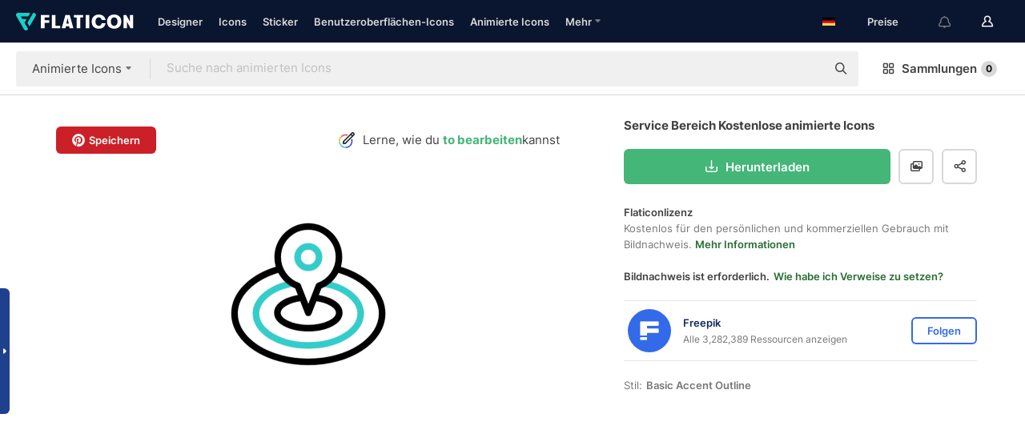

--- FILE ---
content_type: text/html; charset=UTF-8
request_url: https://www.flaticon.com/de/kostenloses-animiertes-icon/service-bereich_11020142
body_size: 51429
content:
<!DOCTYPE html>
<html lang="de">

<head>
    <meta name="viewport" content="width=device-width, initial-scale=1, maximum-scale=1, user-scalable=0">
<meta http-equiv="Content-Type" content="text/html; charset=utf-8" />
<meta name="msapplication-config" content="none" />
<link rel="shortcut icon" href="https://media.flaticon.com/dist/min/img/favicon.ico">
<meta name="google-site-verification" content="jFocZR0Xg3630llv9ftPl5uCj4D5b2I4TfWjLpL-QR4" />
<meta name="naver-site-verification" content="4c0baa4943d32420d0e79f8706e01cda67156093" />
<meta name="p:domain_verify" content="c98d39b8210b59a48713c599c6475bdf" />

<link rel="apple-touch-icon" sizes="58x58" href="https://media.flaticon.com/dist/min/img/apple-icon-58x58.png" />
<link rel="apple-touch-icon" sizes="76x76" href="https://media.flaticon.com/dist/min/img/apple-icon-76x76.png" />
<link rel="apple-touch-icon" sizes="87x87" href="https://media.flaticon.com/dist/min/img/apple-icon-87x87.png" />
<link rel="apple-touch-icon" sizes="114x114" href="https://media.flaticon.com/dist/min/img/apple-icon-114x114.png" />
<link rel="apple-touch-icon" sizes="120x120" href="https://media.flaticon.com/dist/min/img/apple-icon-120x120.png" />
<link rel="apple-touch-icon" sizes="152x152" href="https://media.flaticon.com/dist/min/img/apple-icon-152x152.png" />
<link rel="apple-touch-icon" sizes="167x167" href="https://media.flaticon.com/dist/min/img/apple-icon-167x167.png" />
<link rel="apple-touch-icon" sizes="180x180" href="https://media.flaticon.com/dist/min/img/apple-icon-180x180.png" />
<link rel="apple-touch-icon" sizes="1024x1024" href="https://media.flaticon.com/dist/min/img/apple-icon-1024x1024.png" />

<link rel="chrome-webstore-item" href="https://chrome.google.com/webstore/detail/nkhjnpgcnmdpeikbeegmibjcfjpamjnp">

    <meta name="facebook-domain-verification" content="mqqw5yoiv6x0bu0vwfj9kfem9n1aeg" />

<title>Service bereich Animiertes Icon | Kostenloses karten und lage animiertes Icon</title>

<meta name="description" content="Kostenlose service bereich animierte Icons zum Download verfügbar als JSON für Lottie, GIF oder als statische SVG-Dateien.">



<meta name="twitter:card" content="summary_large_image">
<meta name='twitter:site' content='@flaticon'>
<meta name='twitter:creator' content='@flaticon'>
<meta name='twitter:title' content="service bereich Animiertes Icon | Kostenloses karten und lage animiertes Icon">
<meta name='twitter:description' content="Kostenlose service bereich animierte Icons zum Download verfügbar als JSON für Lottie, GIF oder als statische SVG-Dateien. #flaticon #animiertesIcon #servicebereich #kartenstift #kartenundlage">
<meta name='twitter:image' content='https://cdn-icons-png.flaticon.com/256/11020/11020142.png'>
<meta name='twitter:domain' content='www.flaticon.com'>

<meta property='og:title' content="service bereich Animiertes Icon | Kostenloses karten und lage animiertes Icon" data-dynamic='true' />
<meta property='og:site_name' content='Flaticon' data-dynamic='true' />
<meta property='og:url' content='https://www.flaticon.com/de/kostenloses-animiertes-icon/service-bereich_11020142' />
<meta property='og:description' content="Kostenlose service bereich animierte Icons zum Download verfügbar als JSON für Lottie, GIF oder als statische SVG-Dateien. #flaticon #animiertesIcon #servicebereich #kartenstift #kartenundlage"  data-dynamic='true' />
<meta property='og:type' content='article'  data-dynamic='true' />
<meta property='og:image' content='https://cdn-icons-png.flaticon.com/256/11020/11020142.png' />
<meta property='og:image:type' content='image/png' data-dynamic='true'>
<meta property='og:image:width' content='256'  data-dynamic='true' />
<meta property='og:image:height' content='256'  data-dynamic='true' />
<meta property='og:image:alt' content='service bereich animiertes Icon' />
<meta property='article:author' content='https://www.facebook.com/flaticon'  data-dynamic='true' />
<meta property='article:publisher' content='https://www.facebook.com/flaticon'  data-dynamic='true' />
<meta property='og:locale' content='en_US' />


    <link rel="canonical" href="https://www.flaticon.com/de/kostenloses-animiertes-icon/service-bereich_11020142">

        <link rel="alternate" hreflang="x-default" href="https://www.flaticon.com/free-animated-icon/service-area_11020142">
        <link rel="alternate" hreflang="en" href="https://www.flaticon.com/free-animated-icon/service-area_11020142">
        <link rel="alternate" hreflang="es" href="https://www.flaticon.es/icono-animado-gratis/via-de-servicio_11020142">
        <link rel="alternate" hreflang="pt" href="https://www.flaticon.com/br/icone-animado-gratis/area-de-servico_11020142">
        <link rel="alternate" hreflang="ko" href="https://www.flaticon.com/kr/free-animated-icon/service-area_11020142">
        <link rel="alternate" hreflang="de" href="https://www.flaticon.com/de/kostenloses-animiertes-icon/service-bereich_11020142">
        <link rel="alternate" hreflang="fr" href="https://www.flaticon.com/fr/icone-animee-gratuite/zone-de-service_11020142">
        <link rel="alternate" hreflang="ru" href="https://www.flaticon.com/ru/free-animated-icon/service-area_11020142">

<link rel="preload" href="https://media.flaticon.com/dist/min/img/logo/flaticon_negative.svg" as="image">

<link rel="preload" href="https://media.flaticon.com/dist/assets/bobjoll.202cca458fa9de5d74455893e517f85c.woff2" as="font" crossorigin importance="high" type="font/woff2">
<link rel="preload" href="https://fps.cdnpk.net/static/inter-regular.woff2" as="font" crossorigin importance="high" type="font/woff2">
<link rel="preload" href="https://fps.cdnpk.net/static/inter-semibold.woff2" as="font" crossorigin importance="high" type="font/woff2">
<link rel="preload" href="https://fps.cdnpk.net/static/inter-bold.woff2" as="font" crossorigin importance="high" type="font/woff2">
<link rel="preload" href="https://fps.cdnpk.net/static/degular-regular.woff2" as="font" crossorigin importance="high" type="font/woff2">
<link rel="preload" href="https://fps.cdnpk.net/static/degular-semibold.woff2" as="font" crossorigin importance="high" type="font/woff2">
<style>
    @font-face {
        font-family: 'Inter';
        src: url('https://fps.cdnpk.net/static/inter-regular.woff2') format('woff2');
        font-weight: 400;
        font-style: normal;
        font-display: swap;
    }
    
    @font-face {
        font-family: 'Inter';
        src: url('https://fps.cdnpk.net/static/inter-semibold.woff2') format('woff2');
        font-weight: 600;
        font-style: normal;
        font-display: swap;
    }
    
    @font-face {
        font-family: 'Inter';
        src: url('https://fps.cdnpk.net/static/inter-bold.woff2') format('woff2');
        font-weight: 700;
        font-style: normal;
        font-display: swap;
    }
    
    @font-face {
        font-family: 'Degular';
        src: url('https://fps.cdnpk.net/static/degular-regular.woff2') format('woff2');
        font-weight: 400;
        font-style: normal;
        font-display: swap;
    }
    
    @font-face {
        font-family: 'Degular';
        src: url('https://fps.cdnpk.net/static/degular-semibold.woff2') format('woff2');
        font-weight: 600;
        font-style: normal;
        font-display: swap;
    }
</style>



<script type="text/javascript" src="https://media.flaticon.com/dist/js/global.ec2b0a4ce81d0edaecfa.js"></script>
<link rel="preload" href="https://media.flaticon.com/dist/js/common.ec2b0a4ce81d0edaecfa.js" as="script">
<link rel="preload" href="https://media.flaticon.com/dist/js/ads.ec2b0a4ce81d0edaecfa.js" as="script">
<link rel="preload" href="https://media.flaticon.com/dist/js/userSession-auth.ec2b0a4ce81d0edaecfa.js" as="script">
<link rel="preload" href="https://media.flaticon.com/dist/js/fi-base.ec2b0a4ce81d0edaecfa.js" as="script">
<link rel="preload" href="https://media.flaticon.com/dist/js/script.ec2b0a4ce81d0edaecfa.js" as="script">
<link rel="preload" href="https://media.flaticon.com/dist/css/fi-style.ec2b0a4ce81d0edaecfa.css" as="style">
<link href="https://media.flaticon.com/dist/css/fi-style.ec2b0a4ce81d0edaecfa.css" rel="stylesheet" type="text/css"/>

            <!-- OneTrust Cookies Consent Notice start -->
                <script src="https://cdn-ukwest.onetrust.com/scripttemplates/otSDKStub.js" type="text/javascript" charset="UTF-8" data-ignore-ga='true' data-domain-script="099871c5-1aa9-43b5-9f64-9b987d74fdcc"></script>
        <script type="text/javascript">
            function OptanonWrapper() {}
        </script>
        <!-- OneTrust Cookies Consent Notice end -->
    
<!--[if lt IE 10]>
<script>var ie = true;</script>
<link rel="stylesheet" type="text/css" href="https://media.flaticon.com/css/ie.css">
<![endif]-->


<!-- Google Optimize -->
<link rel="preconnect dns-prefetch" href="https://www.googletagmanager.com">
<!-- Global site tag (gtag.js) - Google Analytics -->
<script>
    window.dataLayer = window.dataLayer || [];

    function gtag() {
        dataLayer.push(arguments);
    }
    gtag('js', new Date());

</script>
<script async src="https://www.googletagmanager.com/gtag/js?id=UA-42742855-1"></script>
<!-- END: Google Optimize -->

<!-- Google Tag Manager -->
<script>
    (function(w, d, s, l, i) {
        w[l] = w[l] || [];
        w[l].push({
            'gtm.start': new Date().getTime(),
            event: 'gtm.js'
        });
        var f = d.getElementsByTagName(s)[0],
            j = d.createElement(s),
            dl = l != 'dataLayer' ? '&l=' + l : '';
        j.async = true;
        j.src =
            'https://www.googletagmanager.com/gtm.js?id=' + i + dl;
        f.parentNode.insertBefore(j, f);
    })(window, document, 'script', 'dataLayer', 'GTM-PRQMDLG');
</script>
<!-- End Google Tag Manager -->

<link rel="preconnect dns-prefetch" href="https://www.google-analytics.com">
<script>
    (function(i, s, o, g, r, a, m) {
        i['GoogleAnalyticsObject'] = r;
        i[r] = i[r] || function() {
            (i[r].q = i[r].q || []).push(arguments)
        }, i[r].l = 1 * new Date();
        a = s.createElement(o),
            m = s.getElementsByTagName(o)[0];
        a.async = 1;
        a.src = g;
        m.parentNode.insertBefore(a, m)
    })(window, document, 'script', 'https://www.google-analytics.com/analytics.js', 'ga');
    ga('create', 'UA-42742855-1', 'auto', {
        'allowLinker': true
    });
    ga('require', 'linker');
    ga('linker:autoLink', ['flaticon.com', 'flaticon.es', 'freepikcompany.com']);
    ga('send', 'pageview');
</script>

<script>
    var STATIC_URL = 'https://image.flaticon.com/';
    var ACCOUNTS_BASE_URL = 'https://www.flaticon.com/de/profile/';
    var ACCOUNTS_URL = 'https://www.flaticon.com/de/profile/';
    var ACCOUNTS_API_KEY = 'aHR0cHM6Ly93d3cuZmxhdGljb24uY29tL2Rl';
    var FACEBOOK_APP_ID = '579360525479711';
    var FACEBOOK_APP_VERSION = 'v3.2';
    var GOOGLE_CLIENT_ID = '544984668822-l66ipmg9o5lpalcntjckr651vbo72tcv.apps.googleusercontent.com';
    var GOOGLE_API_KEY = 'AIzaSyCkyUw3UxCwg618Bknm9vdoWnYWji4lQSM';
    var LANGUAGE = 'german';
    var language = 'german';
    var LANGUAGE_SHORT = 'de';
    var URL_LOG = 'https://www.flaticon.com/de/Errors/js_error';
    var RE_CAPTCHA_KEY = '6LdrxggTAAAAAEsVEMxap24sSkGS1nI3SsOigFyF';
    var RE_CAPTCHA_SECRET = '6LdrxggTAAAAANBFArNBHFs8wDnZL5q51hkRPpls';
    var RE_CAPTCHA_KEY_INVISIBLE_V2 = '6LdZqaMZAAAAAMi-EaIh8xjypOnZsUDt0a9B468g';
    var PROF_RE_CAPTCHA_KEY_INVISIBLE = '6LfEmSMUAAAAAEDmOgt1G7o7c53duZH2xL_TXckC';
    var APP_URL = 'https://www.flaticon.com/de/';
    var BASE_URL = 'https://www.flaticon.com/';
    var URL_STATIC_IMG = 'https://media.flaticon.com/dist/min/img/';
    var ACTIVE_AX_DETAIL = 0;
    var LANDING = false;
    var url_pre_ax_detail;
    var URL_CRM_LOG = 'https://www.flaticon.com/de/ajax/crm-log';
    var FLATICON_URL_STATIC = 'https://media.flaticon.com/';
    var MONTHLY_SUBSCRIPTION_PRICE = '9,99€';
    var USA_MONTHLY_SUBSCRIPTION_PRICE = '11,99$';
    var ANNUAL_SUBSCRIPTION_PRICE = '89,99€';
    var USA_ANNUAL_SUBSCRIPTION_PRICE = '99,00$';
    var ANNUAL_SUBSCRIPTION_PRICE_PER_MONTH = '7,50€';
    var USA_ANNUAL_SUBSCRIPTION_PRICE_PER_MONTH = '8,25$';
    var URL_CAMPAIGN = '';
    var LICENSES = JSON.parse('{"name":{"1":"CC 3.0 BY","2":"Flaticon Basic License","3":"Editorial License"},"url":{"1":"http:\/\/creativecommons.org\/licenses\/by\/3.0\/","2":"https:\/\/media.flaticon.com\/license\/license.pdf","3":"https:\/\/media.flaticon.com\/license\/license_editorial.pdf"}}');
    var FLATICON_SEO_APP_URL = JSON.parse('{"english":"https:\/\/www.flaticon.com\/","spanish":"https:\/\/www.flaticon.es\/","portuguese":"https:\/\/www.flaticon.com\/br\/","german":"https:\/\/www.flaticon.com\/de\/","korean":"https:\/\/www.flaticon.com\/kr\/","french":"https:\/\/www.flaticon.com\/fr\/","russian":"https:\/\/www.flaticon.com\/ru\/"}');
    var SUPPORT_URL = 'https://support.flaticon.com/s/';
    var SUPPORT_LANG = 'language=en_US';
    var GR_LANGUAGE = 'de';
    var FLATICON_URL_IMAGE = 'https://image.flaticon.com/';
    var COUPON_PRICING = 'FI10CART25'
    var MERCHANDISING_LICENSE_CHECK_URL = 'https://www.flaticon.com/de/merchandising-license/check';
    var GOOGLE_ONE_TAP_LOGIN_URL = 'https://id.freepik.com/api/v2/login/google-one-tap?client_id=flaticon';
    var URL_GENERIC_IMAGE_SHARE = 'https://media.flaticon.com/share/flaticon-generic.jpg'
    var UICONS_LAST_VERSION = '3.0.0';
        var IS_API_ORIGIN = false;
    
    
    
    var SPONSOR_CURRENT_PAGE = 1;

            var ESSENTIALS_STATUS = '';
        var ESSENTIALS_DATE = '';
    
            var UPDATE_BILLING_INFO = false;
    
            var VISIT_PLANS_PRICING = 0;
        
    var GOOGLE_IDP_URL_LOGIN = 'https://id.freepik.com/v2/log-in?client_id=flaticon&lang=de';
    var GOOGLE_IDP_URL_REGISTER = 'https://id.freepik.com/v2/sign-up?client_id=flaticon&lang=de';

    // Optimize Tests 
    var optimizeTests = [];

        var FEATURE_COLOR_PALETTE = false;
    
        var FEATURE_SHUTTERSTOCK_COUPON = false;
    
        var FEATURE_NOTIFICATIONS_HEADER = true;
        
        var FEATURE_FILTER_GROUP_BY = false;
    
        var FEATURE_ENABLE_GOOGLE_ADS_DETAIL = true;
    
    var FEATURE_CMP = true;
    var CSRF_TOKEN_NAME = 'csrf_token';
    var CSRF_TOKEN = 'e9d177919967c8bc599243918168e0a2';
  
    
    
    
    
    var PACK_LICENSE_URL = 'https://www.flaticon.com/de/license/pack/';
    var IS_UICONS_VIEW = false;
    var FLATICON_URL = 'https://www.flaticon.com/de/';

    var AMOUNT_IN_RELATED_BY_TAG_AND_STYLE = 24;
    
    function gtag() {
        dataLayer.push(arguments)
    }

    var USER_REGISTERED = false;
        var FLATICON_UPLOAD_ICONS_URL = 'https://www.flaticon.com/';

    var USER_COUNTRY_CODE = 'US';

            USER_COUNTRY_CODE = 'US';
    
        var HAS_USER_BILLING_IN_INDIA = false;
    
            var PRODUCT_PRICING_YEARLY_PER_MONTH = '8.25 USD';
        var PRODUCT_PRICING_YEARLY = '99 USD';
        var PRODUCT_PRICING_MONTHLY = '12.99 USD';
        var FLATICON_DOWNLOAD_URL = 'https://www.flaticon.com/de/';
    var CDN_URL_PREFIX = 'https://cdn-uicons.flaticon.com/';

            var RESOURCE_TYPE = 'animated-icon';
    
        var IS_USER_PREMIUM = false;
    
    
    
    // Sending ClientId to Shutterstock iframes
    var clientId = undefined;
    var iframeQueue = [];

    function sendClientId() {
        while (iframeQueue.length > 0) {
            var iframe = iframeQueue.pop();
            // Extract domain from iframe src
            var parser = document.createElement('a');
            parser.href = iframe.src;
            var target = parser.protocol + '//' + parser.hostname;
            iframe.contentWindow.postMessage(clientId, target);
        }
    }

    function askForClientId(element) {
        iframeQueue.push(element);
        if (clientId) {
            sendClientId();
        }
    }

    ga(function(tracker) {
        clientId = tracker.get('clientId');
        sendClientId();
    });

    if (window.performance && document.addEventListener && window.addEventListener) {
        document.addEventListener('DOMContentLoaded', function() {
            ga('send', 'timing', 'performance', 'DOMContentLoaded', Math.round(performance.now()) /* TODO: 'Highwinds CDN' | 'Edgecast CDN' | 'OVH' */ );
        });
    }
</script>

<link rel="preconnect dns-prefetch" href="https://www.googletagservices.com">

<script type="text/javascript" src="https://try.abtasty.com/7589c1945ce38ce68d47d42a1cf45c3b.js"></script>

            <link rel="preload" as="script" href="https://ssm.codes/smart-tag/flaticoncomv2.js">
        <script async src="https://ssm.codes/smart-tag/flaticoncomv2.js"></script>
    

<!-- Google One Tap -->
    <script>
        function dispatchGoogleOneTapMomentEvent(notification) {
            window.dispatchEvent(new CustomEvent('googleOneTapDisplayed', { detail: notification.isDisplayed() }));
        }
    </script>
    <script src="https://accounts.google.com/gsi/client" async defer></script>
    <div id="g_id_onload"
         data-client_id="705648808057-3chuddbr6oahbebib1uh693k02sgfl30.apps.googleusercontent.com"
         data-login_uri="https://id.freepik.com/api/v2/login/google-one-tap?client_id=flaticon"
         data-skip_prompt_cookie="gr_session2"
         data-prompt_parent_id="g_id_onload"
         data-moment_callback="dispatchGoogleOneTapMomentEvent"
        data-callback="oneTapCallback"    ></div>


    <script type="application/ld+json">
        {"@context":"http://schema.org","@type":"ImageObject","name":"service bereich Animated icon - 11020142","contentUrl":"https://cdn-icons-png.flaticon.com/512/11020/11020142.png","thumbnailUrl":"https://cdn-icons-png.flaticon.com/512/11020/11020142.png","datePublished":"2023-05-31","authorName":"Freepik"}    </script>

    <script type="application/ld+json">
        {
            "@context": "http://schema.org",
            "@type": "Organization",
            "name": "Flaticon",
            "url": "https://www.flaticon.com/de/",
            "logo": "https://media.flaticon.com/dist/min/img/flaticon-logo.svg",
            "sameAs": [
                                    
                     "https://www.facebook.com/flaticon",
                                                        
                     "https://twitter.com/flaticon",
                                                         "https://www.pinterest.es/flaticon/"
                    
                                                ]
        }
    </script>

    <!-- Start web schema -->
    <script type="application/ld+json">
        {
            "@context": "http://schema.org",
            "@type": "WebSite",
            "name": "Flaticon",
            "url": "https://www.flaticon.com/de/",
            "potentialAction": {
                "@type": "SearchAction",
                "target": "https://www.flaticon.com/de/suche?word={search_term_string}",
                "query-input": "required name=search_term_string"
            }
        }
    </script>
    <!-- End web schema -->

<div class="myTestAd" style="position: absolute; pointer-events: none;"></div>

    <!-- Preconnect semseo -->
    <link rel="preconnect" href="https://shb.richaudience.com">
    <link rel="preconnect" href="https://ib.adnxs.com">
    <link rel="preconnect" href="https://c.amazon-adsystem.com">
    <link rel="preconnect" href="https://securepubads.g.doubleclick.net">
    <link rel="preconnect" href="https://googleads.g.doubleclick.com">
    <link rel="preconnect" href="https://pagead2.googlesyndication.com">
    <link rel="preconnect" href="https://bidder.criteo.com">
    <link rel="preconnect" href="https://prebid.mgid.com">
    <link rel="preconnect" href="https://dmx.districtm.io">
    <link rel="preconnect" href="https://ice.360yield.com">
    <link rel="preconnect" href="https://adx.adform.net">
    <link rel="preconnect" href="https://rtb.adpone.com">
    <!-- Preconnect semseo end -->

<!-- Hotjar events -->
<script>
    window.hj=window.hj||function(){(hj.q=hj.q||[]).push(arguments)};
</script>
<!-- Hotjar events end -->

                              <script>!function(e){var n="https://s.go-mpulse.net/boomerang/";if("False"=="True")e.BOOMR_config=e.BOOMR_config||{},e.BOOMR_config.PageParams=e.BOOMR_config.PageParams||{},e.BOOMR_config.PageParams.pci=!0,n="https://s2.go-mpulse.net/boomerang/";if(window.BOOMR_API_key="R5JS7-M8GWC-DW7YC-BENQZ-YEA7H",function(){function e(){if(!o){var e=document.createElement("script");e.id="boomr-scr-as",e.src=window.BOOMR.url,e.async=!0,i.parentNode.appendChild(e),o=!0}}function t(e){o=!0;var n,t,a,r,d=document,O=window;if(window.BOOMR.snippetMethod=e?"if":"i",t=function(e,n){var t=d.createElement("script");t.id=n||"boomr-if-as",t.src=window.BOOMR.url,BOOMR_lstart=(new Date).getTime(),e=e||d.body,e.appendChild(t)},!window.addEventListener&&window.attachEvent&&navigator.userAgent.match(/MSIE [67]\./))return window.BOOMR.snippetMethod="s",void t(i.parentNode,"boomr-async");a=document.createElement("IFRAME"),a.src="about:blank",a.title="",a.role="presentation",a.loading="eager",r=(a.frameElement||a).style,r.width=0,r.height=0,r.border=0,r.display="none",i.parentNode.appendChild(a);try{O=a.contentWindow,d=O.document.open()}catch(_){n=document.domain,a.src="javascript:var d=document.open();d.domain='"+n+"';void(0);",O=a.contentWindow,d=O.document.open()}if(n)d._boomrl=function(){this.domain=n,t()},d.write("<bo"+"dy onload='document._boomrl();'>");else if(O._boomrl=function(){t()},O.addEventListener)O.addEventListener("load",O._boomrl,!1);else if(O.attachEvent)O.attachEvent("onload",O._boomrl);d.close()}function a(e){window.BOOMR_onload=e&&e.timeStamp||(new Date).getTime()}if(!window.BOOMR||!window.BOOMR.version&&!window.BOOMR.snippetExecuted){window.BOOMR=window.BOOMR||{},window.BOOMR.snippetStart=(new Date).getTime(),window.BOOMR.snippetExecuted=!0,window.BOOMR.snippetVersion=12,window.BOOMR.url=n+"R5JS7-M8GWC-DW7YC-BENQZ-YEA7H";var i=document.currentScript||document.getElementsByTagName("script")[0],o=!1,r=document.createElement("link");if(r.relList&&"function"==typeof r.relList.supports&&r.relList.supports("preload")&&"as"in r)window.BOOMR.snippetMethod="p",r.href=window.BOOMR.url,r.rel="preload",r.as="script",r.addEventListener("load",e),r.addEventListener("error",function(){t(!0)}),setTimeout(function(){if(!o)t(!0)},3e3),BOOMR_lstart=(new Date).getTime(),i.parentNode.appendChild(r);else t(!1);if(window.addEventListener)window.addEventListener("load",a,!1);else if(window.attachEvent)window.attachEvent("onload",a)}}(),"".length>0)if(e&&"performance"in e&&e.performance&&"function"==typeof e.performance.setResourceTimingBufferSize)e.performance.setResourceTimingBufferSize();!function(){if(BOOMR=e.BOOMR||{},BOOMR.plugins=BOOMR.plugins||{},!BOOMR.plugins.AK){var n=""=="true"?1:0,t="",a="aoh7xefydf3s22lnqyya-f-4edd11fa5-clientnsv4-s.akamaihd.net",i="false"=="true"?2:1,o={"ak.v":"39","ak.cp":"1587957","ak.ai":parseInt("1019318",10),"ak.ol":"0","ak.cr":8,"ak.ipv":4,"ak.proto":"h2","ak.rid":"119284b0","ak.r":42864,"ak.a2":n,"ak.m":"b","ak.n":"ff","ak.bpcip":"3.143.251.0","ak.cport":60226,"ak.gh":"184.25.118.9","ak.quicv":"","ak.tlsv":"tls1.3","ak.0rtt":"","ak.0rtt.ed":"","ak.csrc":"-","ak.acc":"","ak.t":"1768785456","ak.ak":"hOBiQwZUYzCg5VSAfCLimQ==6M29EA+K/V9KPd5IGuAYi/nudn8nxgmn4nW7TN2sLzbSNZq1UFdpD2kAMCtUzwhtUF51GgLIZVYa1VqL38CCClOM8rPCnJeFjKjhFzmN3sOAveCfyoEc5ZXCOC2t9GhoUQecmnFrqipK2K5kOt/7S8Zpzf++yyUJ1gKJ0K8EDRnTu9Qey6Wbgw+hJpr3vXNqspo3rtJ2YWBBjSMimkRL6dKaHS6s9ZYfZmeCzs50Etu4ANVOLVYpVMseJE7fLOo4zhUUZyhLJWJPLQ4JxiRZIGknM5yq9sthapqoI+lWfkuHN9bHq0Fj5Nl/vsFPAC73m+3UkjBfRAxY9QjRqWFjFrsMoxlC8AWXuP4fT2VAWauK4ycO2QfguRpOoUAmuhocom+NHAHRj3J6M4uj/wdDIb5IHO8nV1wl4BpTAm5Qa8M=","ak.pv":"32","ak.dpoabenc":"","ak.tf":i};if(""!==t)o["ak.ruds"]=t;var r={i:!1,av:function(n){var t="http.initiator";if(n&&(!n[t]||"spa_hard"===n[t]))o["ak.feo"]=void 0!==e.aFeoApplied?1:0,BOOMR.addVar(o)},rv:function(){var e=["ak.bpcip","ak.cport","ak.cr","ak.csrc","ak.gh","ak.ipv","ak.m","ak.n","ak.ol","ak.proto","ak.quicv","ak.tlsv","ak.0rtt","ak.0rtt.ed","ak.r","ak.acc","ak.t","ak.tf"];BOOMR.removeVar(e)}};BOOMR.plugins.AK={akVars:o,akDNSPreFetchDomain:a,init:function(){if(!r.i){var e=BOOMR.subscribe;e("before_beacon",r.av,null,null),e("onbeacon",r.rv,null,null),r.i=!0}return this},is_complete:function(){return!0}}}}()}(window);</script></head>

<body class=" view--detail hero--white"
      data-section="icon-detail">

        <section id="viewport" class="viewport ">
        
<script type="text/javascript">
  var messages = {
    common: {
      allIcons: 'Alle Icons',
      allStickers: 'Alle Sticker',
      allAnimatedIcons: 'Alle animierten Icons',
      allInterfaceIcons: 'InterfaceAlle Oberflächen-Icons',
      icons: 'Icons',
      interface_icons: 'Benutzeroberflächen-Icons',
      stickers: 'Sticker',
      animated_icons: 'animierte Icons',
      packs: 'Packs',
      icon_packs: 'Icon-Packs',
      icon_styles: 'Icon-Stile',
      sticker_packs: 'Sticker-Packs',
      sticker_styles: 'Sticker-Stile',
      interface_icons_packs: 'Benutzeroberflächen-Icon-Packs',
      url_icons: 'https://www.flaticon.com/de/icons',
      url_search_icon_packs: '/packs',
      url_stickers: 'https://www.flaticon.com/de/stickers',
      url_animated_icons: 'https://www.flaticon.com/de/animierte-icons',
      url_sticker_detail: 'kostenloses-sticker',
      url_sticker_latest: 'neueste-stickers',
      url_sticker_premium: 'premium-sticker',
      url_uicons: 'https://www.flaticon.com/de/uicons/interface-icons',
      pack: 'Pack',
      style: 'Stil',
      category: 'Kategorie',
      free_icon: '/kostenloses-icon/',
      icons_format: 'Lade alle Icons im SVG-, PSD-, PNG-, EPS-Format oder als Web-Font herunter',
      collections: 'sammlungen/',
      view_icon: 'Icon anzeigen',
      search_related_icons: 'Ähnliche Icons suchen',
      browse_pack: 'Pack browsen',
      author_packs: 'Pack des Urhebers',
      free: 'kostenlos',
      cc_exp_title: 'Achtung!',
      cc_exp_desc: 'Deine Kreditkarte läuft bald ab. Bitte <a href=\"https://www.flaticon.com/de/profile/my_subscriptions\">aktualisiere deine Karte hier</a>, um dein Premium-Abo weiterhin verwenden zu können',
      download: 'Herunterladen',
      downloadAsset: 'Ressource herunterladen',
      more_info: 'Weitergehende Informationen',
      downloads: 'Downloads',
      view_all: 'Alle ansehen',
      view_detail: 'Detail ansehen',
      more: 'Mehr',
      edit: 'Bearbeiten',
      download_svg: 'SVG herunterladen',
      download_png: 'PNG herunterladen',
      read_more: 'Mehr lesen',
      more_icons_author: 'Mehr Icons von diesem Designer',
      more_formats: 'Mehr Formate',
      search_author_resources: 'Icons im gleichen Stil suchen',
      search_icons_style: 'Icons in diesem Stil suchen',
      url_search: '/suche',
      url_free_icons: 'kostenlose-icons/',
      cancel: 'Abbrechen',
      send: 'Abschicken',
      show_more: 'Mehr anzeigen',
      premium_download: 'Premium-Download',
      download_pack: 'Pack herunterladen',
      login: 'Log in',
      register: 'Registrieren',
      register_download: 'Registrieren und herunterladen',
      see_more: 'Mehr anzeigen',
      url_downloads_limit: 'downloads-limit',
      copy: 'kopieren',
      copyPNG: "PNG in die Zwischenablage kopieren",
      copyPNGbutton: "PNG kopieren",
      copySVG: "SVG in die Zwischenablage kopieren",
      copySVGbutton: "SVG kopieren",
      copy_png_svg: "PNG/SVG in die Zwischenablage kopieren",
      faqs: 'Weitere Fragen? Lies die <a href=\"https://support.flaticon.com/s/article/What-are-Flaticon-Premium-licenses?language=en_US\" target=\"_blank\" class=\"medium\">FAQ</a>',
      whats_news_url: '/neuigkeiten',
      size: 'Größe',
      svg_type: 'SVG-Typ',
      regular_svg: 'Reguläre SVG',
      regular_svg_text: 'Die, die du schon immer in Flaticon benutzt hast (mit erweiterten Objekten).',
      editable_svg: 'Bearbeitbare SVG',
      editable_svg_text: 'Dieses Format macht es einfacher, die Dicke der Striche anzupassen und die Formen der Objekte zu ändern.',
      other_formats: 'Andere Formate',
      animatedIcon : 'Kostenlose animierte Icons',
      svg_files: "SVG-Dateien",
      editable_strokes: "Bearbeitbare Striche",
      editable_strokes_text: "Nicht erweiterte SVG-Dateien mit anpassbaren Strichen und Formen.",
      simplified : "Vereinfacht",
      simplified_text: "Geglättete SVG-Datei mit eingeschränkten Bearbeitungsmöglichkeiten.",
      new: "neu",
      pageTitle: "Seite",
    },
    animatedIconDetail: {
      exploreRelated: "Entdecke ähnliche animierte Icons wie %s",
      see: "Sieh dir unser animiertes Icon %s in Aktion an",
      look: "Mache Eindruck als Profi mit diesem %s animierten Icon und schau dir an, wie großartig es auf deiner Website, mobilem oder sonstigem Schnittstellen-Design aussehen wird.",
      looksGreat: "Sieht auf jeder Schnittstelle super aus",
      onNotification: "%s animiertes Icon auf einer Benachrichtigung",
      mobileInterface: "Ein %s animiertes Icon funktioniert außerordentlich gut in deinem nächsten mobilen Schnittstellenprojekt.",
      mobile: "%s animiertes Icon auf einem Mobilgerät",
      worldwide: "Weltweit",
      briefcase: "Aktentasche",
      menu: "%s animiertes Icon auf einem Menü",
      sizes: "Nutze ein %s animiertes Icon in verschiedenen Größen",
      stunning: "Tolle animierte Icons, garantiert beeindruckend",
      highQuality: "Lade animierte Icons in höchster Qualität gratis herunter und verleihe deinen Projekten den Wow-Faktor, nach dem du suchst.",
      explore: "Entdecke animierte Icons",
      animatedIconsMostDownloadedUrl: "https://www.flaticon.com/de/am-haeufigsten-heruntergeladen-animated-icons",
    },
    og: {
      'webtitle': '{0} – Kostenlose {1} Icons',
      'title': '{0} designed von {1}',
      'desc': 'Lade dir jetzt dieses Vektor-Icon im SVG-, PSD-, PNG-, EPS- oder Webfont-Format herunter. Flaticon, die größte Datenbank kostenloser Icons.',
      'animatedIconTitle': '{0} Animiertes Icon | Kostenloses {1} animiertes Icon',
    },
    limit: {
      registered: 'Du hast das Icon-Limit erreicht <a href="https://www.flaticon.com/de/pricing" onclick="ga(\'send\', \'event\', \'Collection\', \'Go to premium\', \'Alert icons limit\'); " title="Erhalte Zugang zu unbegrenzten Sammlungen!">Werde Premium-Mitglied</a> und erhalte Zugang zu unbegrenzten Sammlungen',
      guest: 'Du hast dein Icon-Limit erreicht. <a href="https://id.freepik.com/v2/sign-up?client_id=flaticon&lang=de" title="Registriere dich und erhalte bis zu 256 Icons">Registriere dich</a> und erhalte bis zu 256 Icons',
      collection: 'Du hast das Limit an Icons pro Sammlung erreicht (256 Icons)',
      max_size: "Maximale Dateigröße überschritten",
      backup_max_size: "Es ist nicht genügend Platz in dieser Sammlung vorhanden, um deine Backup-Dateien hinzuzufügen",
      downloaded_icons_perc: "Du hast %s % deines Download-Limits erreicht",
      personal_limit: "Wenn du diese {0} persönlichen Icons zu dieser Sammlung hinzufügst, wirst du das Limit von persönlichen Icons pro Sammlung erreicht haben ({1} Icons))."
    },
    limit_anonymous: {
      title: 'Du hast fast keine Downloads mehr!',
      paragraph1: 'Zeit, dich als Nutzer zu registrieren',
      paragraph2: 'Erstelle kostenlos ein Konto und lade weiter herunter',
      button: 'Kostenlos registrieren'
    },
    external_icon: {
      title: 'Icon hinzugefügt',
      message: 'Dieses Icon ist nicht Teil der Flaticon Selection. Bitte gib den Namen des Urhebers an, wenn du es verwenden möchtest'
    },
    report: {
      message: 'Dieses Icon ist nicht Teil der Flaticon-Auswahl. Bitte gib den Urheber an, um es nutzen zu können.',
      report_icon: "Dieses Icon melden",
      indicate_problem: "Bitte gib an, auf welches Problem du gestoßen bist. Vielen Dank!",
      download: 'Der Download funktioniert nicht',
      owner: 'Ich bin der Eigentümer dieses Icons',
      link: "Ich kann den Download-Link nicht finden",
      other: 'Sonstiges',
      describe_problem: 'Beschreibe das Problem'
    },
    search: {
      search: 'Suchen',
      minimal_characters: 'Bitte gib mindestens ein Zeichen ein, um suchen zu können',
      max_page_number: "Bitte gib eine korrekte Seitenzahl für die Suche ein",
      placeholder_icons: 'Nach Icons suchen',
      placeholder_packs: 'Nach Packs suchen',
      placeholder_stickers: 'Nach Stickern suchen',
      placeholder_animated_icons: "Suche nach animierten Icons",
      placeholder_interface_icons: 'Nach Interface-Icons suchen',
      placeholder_icon_packs: 'Nach Icon-Packs suchen',
      placeholder_icon_styles: 'Nach Icon-Stilen suchen',
      placeholder_sticker_packs: "Nach Sticker-Packs suchen",
      placeholder_sticker_styles: "Nach Sticker-Stilen suchen",
      placeholder_interface_icons_packs: 'Nach Benutzeroberflächen-Icon-Packs suchen,',
    },
    filters: {
      order_by: 'Sortieren nach',
      style: 'Stil',
      stroke: 'Strich',
      detail: 'Detailstufe',
      date: 'Aktuell',
      popularity: 'Beliebtheit',
      downloads: 'Am meisten heruntergeladen',
      all: 'Alle',
      detailed: 'Detailliert',
      simple: 'Einfach',
      mixed: 'Gemischt',
      rounded: 'Abgerundet',
      handmade: 'Handgemacht',
      filled: 'Ausgefüllt',
      linear: 'Geradlinig',
      angular: 'Eckig',
      '3d': '3D',
      color: 'Farbe',
      monocolor: 'Einfarbig',
      multicolor: 'Bunt',
      appliedFilters: 'Angewandte Filter',
      clearAll: 'Alles löschen'
    },
    errors: {
      connectivity: 'Wir können keine Verbindung zu den Flaticon-Servern herstellen, bitte überprüfe deine Netzwerkeinstellungen.',
      inactive_user: 'Für den Download musst du dein Konto aktivieren.'
    },
    collection: {
      add_icon: 'Zur Sammlung hinzufügen',
      delete_icon: 'Aus der Sammlung entfernen',
      default_name: 'Meine Icons-Sammlung',
      aware: 'Bitte beachten',
      iconfont_colors: 'Aus technischen Gründen werden die bunten Icons nicht in die Icon-Fonts aufgenommen',
      add_premium: 'Dieses Icon steht nur Premiumnutzern zur Verfügung. Du kannst mehr Informationen erhalten. <a target="_blank" href="https://www.flaticon.com/de/pricing" class="track" data-track-arguments="all, event, collection, go-to-premium, alert-icon-premium" title="Werde Premium-Mitglied!">hier</a>',
      locked: 'Deine Sammlung wurde gesperrt. Du kannst <a target="_blank" href="https://www.flaticon.com/de/pricing" class="track" data-track-arguments="all, event, collection, go-to-premium, alert-locked" title="Werde Premium-Mitglied!">dein Konto upgraden,</a> um Zugang zu unbegrenzten Sammlungen zu erhalten.',
      iconfont_tooltip: 'Lade die Icons als Icon-Font herunter und verwende sie auf deiner Webseite, vollständig anpassbar mit CSS..',
      iconfont_disabled: "In deiner Sammlung sind nur bunte Icons vorhanden. Diese lassen sich nicht mit Icon-Fonts verwenden.",
      duplicated_disabled: "Dein Konto erlaubt keine weiteren Sammlungen.",
      share_disabled: "Registriere dich, um zu teilen!",
      upload_disabled: "Werde Premium-Mitglied, um Icons hochladen zu können!",
      upload_icons: "Lade SVG-Icons hoch!",
      duplicate: "Duplizieren",
      download_personal: "Deine Sammlung enthält persönliche Icons. Diese Icons werden nicht im Icon-Font-Format heruntergeladen.",
      svg_incorrect: "Fehlerhaftes SVG-Format",
      only_svg: "Es sind nur SVG-Icons erlaubt",
      fetch_premium: 'Premium-Icons können nicht zu der neuen Sammlung hinzugefügt werden. <a target="_blank" href="https://www.flaticon.com/de/pricing" onclick="ga(\'send\', \'event\', \'Collection\', \'Go to premium\', \'Fetch collection premium error\'); " title="Werde Premium-Mitglied!">Werde jetzt Premiummitglied!</a>',
      fetch_personal: "Deine neue Sammlung kann keine persönlichen Icons beinhalten.",
      friendly_reminder: "Freundliche Erinnerung:",
      no_custom_icons_in_backup: "Deine Backup-Datei enthält keine bearbeiteten Icons",
      restore_personal: "Persönliche Icons lassen sich nicht in deiner neuen Sammlung wiederherstellen.",
      upload_enabled: "Lade deine SVG-Icons hoch",
      upload_disabled: "Upload im Sortierungsmodus wurde deaktiviert.",
      color_disabled: "Diese Sammlung beinhaltet keine Icons oder alle Icons sind bunt.",
      success_restore: "Du hast erfolgreich {0} von {1} Icons wiederhergestellt",
      icons_skiped: "{0} von {1} Icons wurden nicht in deine Sammlung importiert, weil sie schon darin enthalten waren.",
      locked_title: "Du hast gesperrte Sammlungen",
      locked_text: "Schalte deine Sammlungen frei, schränke deine Arbeit nicht ein ",
      locked_button: "Upgrade",
      locked_url: "https://www.flaticon.com/de/pricing",
      empty_collection_limit: "Mit einer leeren Sammlung kannst du keine weiteren Sammlungen erstellen. Bitte füge zuerst Artikel hinzu."
    },
    fonts: {
      error_svg: 'Diese SVG-Datei ist keine Fontdatei.'
    },
    url: {
      most_download: '/am-haeufigsten-heruntergeladen',
      latest_icons: '/neueste-icons',
      search: '/suche',
      packs_search: 'packs/suche',
      style_search: 'style/search',
      packs: 'packs',
      authors: 'autoren',
      guest_limit: 'Gast',
      premium_limit: 'Premium',
      free_icons: 'kostenlose-icons',
      pricing: 'pricing',
      craft: 'https://www.flaticon.com/de/merchandising-license',
      craft_purchases: 'https://www.flaticon.com/de/merchandising-license/purchases'
    },
    attribution: {
      type_icon: 'Icons',
      type_sticker: 'Sticker',
      type_animated_icon: 'animierte Icons',
      uicons_made_by: 'UIcons von',
      icons_made_by: 'Icons erstellt von',
      stickers_made_by: 'Sticker erstellt von',
      animatedIcon_made_by: 'Animierte Icons, erstellt von',
      icons_created_by: 'Icons erstellt von',
      stickers_created_by: 'Sticker erstellt von',
      animatedIcon_created_by: 'Animierte Icons erstellt von',
      is_licensed_by: 'wird lizenziert von',
      description: "Wähle dein bevorzugtes soziales Netzwerk und teile unsere Icons mit deinen Kontakten oder Freunden. Wenn du diese sozialen Netzwerke nicht nutzt, kopiere den Link und füge ihn in das von dir verwendete ein. Weitere Informationen findest du im %1$ss oder %slade die Lizenz herunter.%s",
      title: "Hey! Denk daran, dass du den Bildnachweis %s angeben musst",
      unicorn_text: "Jedes Mal, wenn du den Bildnachweis angibst, kriegt ein Pferd sein Horn und wird ein Einhorn.",
      designer_text: "Jedes Mal, wenn du den Bildnachweis angibst, machst du einen Designer glücklich.",
      rex_text: "Jedes Mal, wenn du den Bildnachweis angibst, kann T-Rex seinen Kaffee trinken",
      karma_text: "Jedes Mal, wenn du den Bildnachweis angibst, erhältst de +10 Karmapunkte",
      download_problems: "Probleme beim Download?",
      dont_want_credit: "Du möchtest den Urheber nicht nennen?",
      go_premium: 'Du kannst ganz einfach zu <a href="https://www.flaticon.com/de/pricing" class="track" data-track-arguments="ga, event, premium, icon-attribute-modal"><strong><i class="icon icon--premium inline-block"></i>s wechseln und mehr als <a href="https://www.flaticon.com/de/pricing" class="track" data-track-arguments="ga, event, premium, icon-attribute-modal"><strong><i class="icon icon--premium inline-block"></i> Icons nutzen, ohne den Urheber nennen zu müssen. </strong></a>Hier mehr erfahren18 Millionen',
      go_premium_detail: 'Du kannst einfach <a href="https://www.flaticon.com/de/pricing" class="track" data-track-arguments="ga, event, premium, icon-attribute-modal"><strong>Premium</strong></a> buchen und mehr als 18.0M Icons und Sticker ohne Zuordnung nutzen.',
      copy_and_attribute: "Kopieren und Quelle angeben",
      copy: "Link kopieren",
      copied: "Kopiert!",
      freepik_url: "https://www.freepik.com"
    },
    typeform: {
      multi_question_search: "Was würdest du hinsichtlich des Suchvorganges verbessern?",
      tell_us: "Verrate es uns!"
    },
    feedback: {
      thanks_message: "Danke für deine Rückmeldung!"
    },
    blockers: {
      is_present: "Es scheint, als hättest du einen Werbeblocker installiert. Bitte schalte diesen aus, um das meiste aus Flaticon herauszuholen.",
    },
    link: {
      copied: "Link kopiert",
      success: "Der URL zum Teilen wurde in die Zwischenablage kopiert"
    },
    clipboard: {
      copied: "In die Zwischenablage kopiert",
      errorFirefox: '<b>Copying is disabled in Firefox.</b> Learn how to enable it <b><a href="https://support.flaticon.com/s/article/How-can-I-copy-icons-to-clipboard-FI?language=en_US" target="_blank" class="bold">here</a></b>.',
      png: {
        success: "Erfolgreich in die Zwischenablage kopiert",
        error: "Fehler beim Kopieren in die Zwischenablage"
      }
    },
    follows: {
      followIcon: "Icon folgen",
      unFollowIcon: "Icon entfolgen",
      followAuthor: "Folgen",
      unFollowAuthor: "Entfolgen",
      followStyle: "Stil folgen",
      unFollowStyle: "Stil entfolgen"
    },
    easterEggs: {
      halloween: {
        findMe: "Finde mich!",
        close: "Schließen",
        pressEsc: "ESC drücken oder",
        modalP1: "Du kamst, sahst und <br> fingst es ein!",
        modalP2: "Du bist ein echter Geisterjäger und die Welt verdient es, das zu erfahren.",
        share: "Teilen",
        shareText: "Auf Flaticon spukt es; hilf uns, es von seinem Gespenst zu befreien!"
      }
    },
    detail: {
      savePinterest: "Speichern",
      search_placeholder: "Nach weiteren Icons in diesem Stil suchen",
      icon: "Icon",
      sticker: "Sticker",
      animatedicon: "animiertesIcon",
      free: "kostenlos",
      premium: "Premium",
      license: "Lizenz",
      report_this_icon: "Dieses Icon melden",
      download_free_icon_in_png: "Kostenloses Icon im PNG-Format herunterladen",
      download_free_sticker_in_png: "Kostenlose Sticker im Format PNG herunterladen",
      download_vector_icon_in_svg: "Vektor-Icon im Format SVG herunterladen",
      download_vector_sticker_in_svg: "Vektor-Sticker im Format SVG herunterladen",
      download_vector_icon_in_eps: "Vektor-Icon im Format EPS herunterladen",
      download_vector_icon_in_psd: "Vektor-Icon im Format PSD herunterladen",
      download_vector_icon_in_base64: "Vektor-Icon im Format base64 herunterladen",
      download_vector_icon_in_PDF: "Vektor-Icon im Format PDF herunterladen",
      download_vector_icon_in_JPG: "Vektor-Icon im Format JPG herunterladen",
      download_free_icon_font_in_png: "Kostenlose Icon-Font im Format PNG herunterladen",
      download_free_icon_font_in_svg: "Kostenlose Icon-Font im Format SVG herunterladen",
      download_free_icon_font_for_android: "Kostenlose Icon-Schriftart für Android herunterladen",
      download_free_icon_font_for_ios: "Kostenlose Icon-Schriftart für iOS herunterladen",
      available_formats: "Verfügbar in den <b>PNG</b>, <b>SVG</b>, <b>EPS</b>, <b>PSD</b> und <b>BASE 64</b>-Formaten",
      add_to_collection: "Zur Sammlung hinzufügen",
      necessary_credit_author: "Bildnachweis ist erforderlich.",
      how_to_credit: "Wie habe ich Verweise zu setzen?",
      how_to_credit_authorship: "Wie verweist man auf die Urheber der Icons?",
      how_to_credit_authorship_stickers: "Wie kann man die Urheberschaft der Sticker angeben?",
      follow: "Folgen",
      following: "Folgend",
      unfollow: "Entfolgen",
      download_unlimited: "Unbegrenzt Icons herunterladen",
      download_unlimited_info: '<span>Herunterladen</span>unbegrenzt viele Premiumicons für <p class="js-currency" data-pricing="annualPerMonth" style="display:inline;">8.25 USD</p>/Monat',
      more_icons_pack: 'Mehr Icons von',
      more_stickers_pack: 'Weitere Sticker aus',
      more_icons_style: 'Mehr Icons in',
      style: 'Stil',
      add_to_bookmarks: "Zu Favoriten hinzufügen",
      remove_from_bookmarks: "Aus Favoriten entfernen",
      published: "Veröffentlicht",
      related_tags: "Verwandte Tags",
      search_related_icon: "ähnliches-Icon-suchen",
      what_is_this: "Was ist das?",
      share_in_tw: "In Twitter teilen",
      share_in_fb: "In Facebook teilen",
      share_in_pt: "In Pinterest teilen",
      flaticon_license_title: "Flaticonlizenz",
      flaticon_license: "Kostenlos für den persönlichen und kommerziellen Gebrauch mit Bildnachweis.",
      more_info: "Mehr Informationen",
      flaticon_premium_license: "Premium-Flaticonlizenz",
      flaticon_premium_license_expl: "Werde Premium-Mitglied und erhalte die kommerzielle Lizenz.",
      flaticon_license_allow: "Unsere Lizenz gestattet es dir, den Inhalt <a href=\"#\" class=\"link--normal track modal__trigger mg-bottom-lv2\" data-modal=\"modal-license\" data-track-arguments=\"all, event, detail-view, click-flaticon-license\">in diesen Fällen</a> zu verwenden.",
      sidebar_download_pack: "Registriere dich kostenlos und lade das komplette Paket herunter",
      sidebar_download_pack_button: "Registrieren und herunterladen",
      sidebar_download_pack_button_mobile: "Registrieren",
      view_all_icons: "Alle Icons ansehen",
      all_styles: "Alles Stile",
      sidebar_banner_premium: "18.0M Icons ohne Bildnachweis verwenden, <strong>nur für Premiumnutzer</strong>",
      sidebar_see_plans: "Abos anzeigen",
      sidebar_banner_premium_cart: "- 20 % auf unsere Premium-Abos",
      sidebar_apply_discount: "Rabatt verwenden",
      pack: "Pack",
      edit_icon: "Icon bearbeiten",
      edit_sticker: "Sticker bearbeiten",
      edit_animated_icon: "<span class=\"mg-left-lv1\">Learn how to <b>edit</b></span>",
      download_license: "Lizenz herunterladen",
      share: "Teilen",
      free_sticker: "kostenlose Sticker",
      premium_sticker: "Premium-Sticker",
      flaticon_editorial_license: "Flaticon-Editorial-Lizenz",
      editorial_license_text: "Diese Grafikressource ist ausschließlich für den redaktionellen Gebrauch bestimmt. <a href=\"https://www.freepik.com/legal/terms-of-use\" title = \"Terms of use\" class= \"link--text medium\">s.",
      stickers_banner_text: "Kostenlose hochwertige Sticker für Websites und Apps",
      free_download: "Kostenloser Download",
      banner_craft_title: "Merchandising-Lizenz",
      banner_craft_new: "Neues",
      banner_craft_text: "Personalisiere physische oder digitale Produkte mit unseren Icons",
      banner_craft_buy: "Lizenz kaufen ",
    },
    christmas: {
      condition_1: "Gültig bis 8. Dezember",
      description_1: "Premium-Abo für <b>3 zwei Jahre</b>",
      price_1: "für %s",
      title_1: "Koche mit unserem <b class=\"christmas-banner__premium\">Premium</b>-Abo ein kreatives Weihnachtsessen.",
      url: "Zu Premium wechseln",
      url_upgrade: "Upgrade dein Abo",
      condition_2: "Gültig bis 15. Dezember",
      description_2: "<b>7 Tage</b> von",
      price_2: "Premium-Abo für %s",
      title_2: "Koche mit unserem <b class=\"christmas-banner__premium\">Premium</b>-Abo ein kreatives Weihnachtsessen.",
      condition_3: "Gültig bis 22. Dezember",
      description_3: "Premium-<b>Jahresabo</b>",
      title_3: "Sorge das ganze Jahr für <b class=\"christmas-banner__premium\">Premium</b>-Stimmung",
      condition_4: "Gültig bis 2. Januar 2020",
      description_4: "Premium-Abo für <b>zwei Jahre</b>",
      title_4: "Fröhliche <b class=\"christmas-banner__premium\">Premium</b>-Zeit und viel Spaß mit deinem Rabatt!",
      description_5: "Mach dir selbst ein Geschenk und hol dir das Premium-Jahresabo!",
      price_5: "This Christmas <b>upgrade</b> your plan and save <strong class=\"font-lg\">50%</strong>",
      description_6: "Hol dir Zugriff auf über 5 Millionen Vektorgrafiken, Fotos und PSD-Dateien",
      price_6: "<b>Spare</b> <strong class=\"font-lg\">50%</strong> beim Freepik-Jahresabo"
    },
    cookies: {
      text: "Diese Website verwendet Cookies, um deine Suche zu verbessern. <a href=\"https://www.freepik.com/legal/cookies\" title = \"Cookie policy\" class= \"link--text link-inverted medium\">Weitere Informationen</a>",
    },
    ga: {
      view_details: 'Details-ansehen',
      add_to_collection: 'zur-Sammlung-hinzufügen',
      view_details: 'Bearbeiten',
      download_svg: 'svg-herunterladen',
      download_png: 'png-herunterladen',
      more_icons_authors: 'mehr-Icons-designer',
      more_icons_style: 'mehr-Icons-Stil',
      brownse_pack: 'Pack-browsen',
      search_related_icon: 'ähnliches-Icon-suchen',
      copyPNG: 'PNG kopieren'
    },
    cancellation: {
      form_title: "Es tut uns leid, dass du entschieden hast, die Premium-Familie zu verlassen.",
      form_subtitle: "Wir möchten erfahren, warum du uns verlässt:",
      info_message: "Du kannst weiterhin alle Premium-Vorteile nutzen, bis dein aktueller Plan ausläuft. Anschließend hast du <strong>keinen Zugriff mehr auf neue Premium-Ressourcen<strong> und <strong>musst stets den Urheber angeben</strong>. Das fühlt sich nicht richtig an, oder?",
      option_0: "Ich brauchte Icons für ein Projekt, das schon abgeschlossen ist.",
      option_1: 'Flaticon ist mir zu teuer',
      coupon_monthly_claim: 'Upgrade dein Abo mit 30 % RABATT',
      coupon_annual_claim: 'Erhalte 30 % RABATT auf deine Verlängerung des Premium-Jahresabos',
      coupon_premium_plus_claim: 'Erhalte 30 % RABATT auf deine Verlängerung des „Premium Plus“-Abos',
      option_2: "Ich benutze es nicht so oft.",
      option_3: 'Es gibt nur wenige hochwertige Icons',
      option_4: "Ich habe viele technische Probleme mit meinem Premiumaccount gehabt.",
      option_5: "Ich habe mich dazu entschieden, eine andere ähnliche Webseite zu nutzen.",
      keep_premium: 'Premium behalten',
      cancel_premium: 'Premium kündigen',
      step_select: 'Auswählen',
      step_confirm: 'Bestätigen',
      step_finish: 'Beenden',
      more_info: 'Mehr Informationen',
      generic_title_fp: 'Schade, dass du alle Freepik Premium-Funktionen verlierst, sobald dein aktueller Plan abläuft.',
      generic_title_fi: 'Schade, dass du alle Flaticon Premium-Funktionen verlierst, sobald dein aktueller Plan abläuft.',
      generic_blq1_title: 'Täglich bis zu 2.000 Downloads',
      generic_blq1_desc: 'Als Premium-Mitglied kannst du so viele Ressourcen herunterladen, wie du möchtest.',
      generic_blq2_title: 'Kein Bildnachweis',
      generic_blq2_desc: 'Verwende jede Ressource für gewerbliche oder persönliche Zwecke, ohne den Urheber nennen zu müssen.',
      generic_blq3_title: 'Premium-Inhalte',
      generic_blq3_desc: 'Erhalte Zugriff auf unsere exklusiven Icons, die nur Premium-Mitglieder kostenlos herunterladen können.',
      generic_blq4_title: 'Werbefrei',
      generic_blq4_desc_flaticon: 'Flaticon werbefrei durchstöbern. Keine Werbung, keine Unterbrechungen.',
      generic_blq4_desc_freepik: 'Freepik werbefrei durchstöbern. Keine Werbung, keine Unterbrechungen.',
      offer_price_title: 'Können wir dich vielleicht zurückgewinnen? Gib uns noch eine Chance!',
      offer_price_subtitle: "Hier ist ein kleiner Leckerbissen für einen Neuanfang",
      offer_price_coupon_text: "Gib uns noch eine Chance, reaktiviere deinen Plan und spare 30 %",
      offer_title: 'Hast du ein Projekt abgeschlossen? Das nächste wartet schon!',
      offer_subtitle: "Bereite dich mit einem kleinen Leckerbissen auf den Neuanfang vor",
      offer_coupon_text: "Bereite dich schon heute auf die Zukunft vor und profitiere von einem Rabatt in Höhe von 30 % auf Premium!",
      offer_get_discount: 'Rabatt nutzen',
      quality_title: "Wir sind untröstlich, dass du <b class='bold premium inline'>dein Premium-Abo nicht verlängern möchtest</b>",
      quality_subtitle: "Du bist jederzeit wieder willkommen – wir und unsere Premium-Ressourcen sowie unsere Lizenz ohne Urhebernennungspflicht warten genau hier auf dich!",
      quality_discover: 'Flaticon entdecken',
      options_title: "Wir sind untröstlich, dass du <span class='premium'>dein Premium-Abo nicht verlängern möchtest</span>",
      options_subtitle: "Du bist jederzeit wieder willkommen – wir und unsere Premium-Ressourcen sowie unsere Lizenz ohne Urhebernennungspflicht warten genau hier auf dich!",
      thank_you: 'Vielen Dank',
      response_send_email: 'Unser Support-Team hat deine Nachricht erhalten und wird sich in Kürze mit dir in Verbindung setzen. Sieh dir in der Zwischenzeit eine Auswahl unserer besten Ressourcen an.',
      top_icons: "Top-Icons",
      stay_title: "Wir freuen uns, dass du bleiben möchtest!",
      stay_subtitle: "Auf unsere gemeinsame Zukunft!",
      stay_action_flaticon: "Flaticon erkunden",
      stay_action_freepik: "Freepik erkunden",
      explore_premium: "Premium erkunden",
      support_title: "Wie können wir dir helfen?",
      support_subtitle: "Technische Probleme sind ärgerlich und wir möchten nicht, dass sie deine Erfahrung mit Flaticon beeinträchtigen. Teile uns mit, welche Probleme du hast, und wir werden dir dabei helfen, sie zu beheben.",
      support_name: 'Name',
      support_name_placeholder: 'Dein Name',
      support_email: 'E-Mail',
      support_comment: 'Kommentar',
      support_comment_placeholder: 'Hier Kommentar eingeben',
      support_submit: 'Abschicken',
      support_cancel: 'Premium kündigen',
      support_legacy: "Bitte gib die Details deiner Anfrage an und wenn du Fragen zu unseren Nutzungsbedingungen hast, füge unbedingt konkrete Beispiele für die Verwendung unserer Bilder bei. Wenn du ein Problem meldest, solltest du so viele Informationen wie möglich angeben. Sobald du deine Anfrage eingereicht hast, wird sich ein Mitglied unseres Support-Teams so schnell wie möglich bei dir melden.",
      support_legacy_second_part: "<b>Allgemeine Informationen zum Datenschutz:</b> Das Unternehmen Freepik erfasst deine Daten, um Fragen, Vorschläge oder Beschwerden beantworten zu können. +Info <b>s",
      confirmation_title: "Deine Zufriedenheit ist alles, was zählt!",
      confirmation_subtitle: "Dein Premium-Abo wurde storniert. Du bist jederzeit wieder willkommen; du findest uns genau hier!"
  
    },
    pricing: {
      upgrade_error: "Ein interner Fehler ist aufgetreten, bitte versuche es später erneut.",
      coupon_applied: "Rabatt angewendet:",
      coupon_use_only: "Dieser Coupon kann nur einmal verwendet werden.",
      coupon_invalid: "Dein Coupon ist ungültig."
    },
    cart: {
      claim_text: "Du bist noch unentschieden, was <span><i class='icon icon--crown-filled inline-block'></i>Premium</span> angeht?",
      dto_text: "Erhalte <br><span>s 10% RABATT!",
      button: "Rabatt anwenden"
    },
    autopromo: {
      go_premium: "Zu Premium wechseln",
      search_premium_banner: {
        claim_text: "Lass deiner Kreativität freien Lauf",
        description: 'Erhalte Zugriff auf mehr als 0 <span class="premium premium--text inline-block medium"><i class="icon icon--premium inline-block"></i> Premium</span> Icons',
        description_freePng: 'Erhalte Zugang zu über 0 <span class=\"premium premium--text inline-block medium\">icons in formats <i class=\"icon icon--premium inline-block\"></i> SVG, EPS, PSD, & BASE64</span>',
        download_cancel: "Lade herunter, was du möchtest, und storniere, wann du möchtest"
      }
    },
    download: {
      downloading: "Wird heruntergeladen ..."
    },
    slidesgo: {
      banner_text: 'Mach das Beste aus deinen Lieblings-Icons in unseren <strong>kostenlosen Vorlagen</strong> für <strong>Google Slides</strong> und <strong>PowerPoint</strong>.',
    },
    uicons: {
      uicons_info: 'UIcons ist die umfangreichste Interface-Icon-Bibliothek. Nutze über 50,000 Vektor-Icons, die im SVG- oder Icon-Font-Format verfügbar sind, in deinen Web- und App-Projekten für iOS oder Android. <a href=\"https://www.flaticon.com/de/uicons/get-started \" class=\"link--normal\">Weitere Informationen</a>',
      need_help: 'Need help to <a href="https://www.flaticon.com/de/uicons/get-started" class="link--normal" ">start?</a>',
      full_style: 'Gesamten Stil herunterladen',
      other_styles: "Andere Stile",
      size: "Größe",
      new: "neu",
      empty_search: "Wir konnten leider keine Treffer für␣ finden.",
      try_search: "Probiere es mit einem anderen Suchbegriff.",
      error_search : "Ein interner Fehler ist aufgetreten, bitte versuche es später erneut.",
      use_this_icons: "Verwende diese Icons als Iconfonts oder über ein CDN",
      register_start: "Registrieren und loslegen",
      cdn_text: "Verwende das <strong class='capitalize'></strong> Iconpack, indem du den Link zum &lt;head&gt;-Element deines Website-Codes hinzufügst oder ihn über eine @import-Regel in dein CSS einbindest.",
      download_text: "Umfasst den <strong class='capitalize'></strong> Iconpack + die Font-Dateien + die CSS-Datei + ein HTML-Beispiel.",
      download_size_advice: "Zip-Datei mit mehr als %s Icons",
      clear_all: "Alles löschen",
      view_details: "Details ansehen",
      icon_font: "Icon-Font",
      see_all_icons: "Alle Icons ansehen",
      free_icon_font: "Kostenloser Iconfont",
      packageManager: "Paketmanager",
      packageManagerText: "Installiere die neueste Version von Uicons und halte dein Projekt mithilfe des npm-Paketmanagers mit den neuesten Icons und Verbesserungen ganz einfach auf dem aktuellen Stand.",
      findOutMoreHere: "<b><a href=\"https://www.npmjs.com/package/@flaticon/flaticon-uicons\" target=\"_blank\">Hier</a></b> mehr erfahren",
      in_action_title: "Sie dir unseren %s-Iconfont im Einsatz an",
      in_action_text: "Sieh dir an, wie unsere %s Icon-Font auf deinen Web-Interfaces oder Android- und iOS-Apps aussehen wird.",
      in_action_mobile_app: "Sie dir an, wie das „%s“-Icon in einer mobilen App wirkt",
      in_action_button: "„%s“-Icon auf einem Button",
      in_action_briefcase: "Aktentasche",
      in_action_stadistics: "Statistik",
      in_action_currency: "Währung",
      in_action_tablet: "%s Icon",
      in_action_interface: "Perfekt für dein nächstes Benutzeroberflächen-Design.",
      find_best_1: "Finde den besten %s-Iconfont für dein Projekt.",
      find_best_2: "Search among <b>50,000</b> icons fonts including your favorite <b>brands</b> icons!",
      find_best_see_all: "Alle Icons ansehen",
      doubts: "Noch Fragen?",
      doubts_1: "Wirf einen kurzen Blick auf unsere <a href=\"https://www.flaticon.com/de/uicons/get-started\" target=\"_blank\">s, in der wir dir die Nutzung unserer Benutzeroberflächen-Icons einfach verständlich erklären – wie du sie herunterlädst, über CSS einbindest, den Stil wechselst und mehr!",
      support: "Kontaktiere uns",
      support_1: "Wir hören dir zu. Bist du auf Probleme gestoßen oder hast du Vorschläge zu unseren Uicons? <a href=\"https://www.flaticon.com/de/profile/support\" target=\"_blank\">Unser Support-Team</a> hilft dir gerne weiter.",
      register_to_download: "Melde dich an, um das komplette Icon-Pack als Icon-Fonts herunterzuladen oder sie über NPM oder CDN zu nutzen.",
      see_all_icons_url: "https://www.flaticon.com/de/am-haeufigsten-heruntergeladen-icon-fonts",
      regular: "Normal",
      bold: "Fett",
      solid: "Gefüllt",
      straight: "Gerade",
      rounded: "Abgerundet",
      brands: "Marken",
      thin: "Dünn",
      released: "Released",
      latest_version: "Latest version"
    },
    modal: {
      premium: {
        title: 'Die Vorteile von <strong class=\"premium\"><i class=\"icon icon--premium inline-block\"></i> Premium </strong>',
        benefit_1: '+ 18,026,500 Millionen <br><strong> Premium-Icons </strong>',
        benefit_2: 'Unbegrenzte <br><strong> Downloads </strong>',
        benefit_3: 'Browse <br><strong> Werbefrei </strong>',
        benefit_4: 'Keine Urhebernennung <br><strong> erforderlich </strong>',
      },
      license: {
        title: 'Lizenzübersicht',
        subtitle: 'Unsere Lizenz gestattet es dir, den Inhalt folgendermaßen zu verwenden:',
        use_1: 'für kommerzielle und <strong>persönliche Projekte</strong>',
        use_2: 'auf digitalen oder <strong>gedruckten Medien</strong>',
        use_3: 'Für eine <strong>unbegrenzte Zahl von Nutzungen</strong> und unbefristet',
        use_4: '<strong>Anywhere</strong> in the world',
        use_5: 'To make <strong>modifications</strong> and derived works',
        summary: '*Dieser Text ist eine Zusammenfassung, die nur zu Informationszwecken dient. Er stellt daher keine vertragliche Verpflichtung dar. Für weitere Informationen lies bitte unsere <a href=\"https://www.flaticon.com/de/legal\" target=\"_blank\" class=\"link--normal medium\">s, bevor du die Inhalte nutzt.',

      },
      attribution: {
        title: 'Wie habe ich Verweise zu setzen?',
        subtitle: 'Die Gestaltung hochwertiger Icons erfordert viel Zeit und Mühe. Wir bitten dich nur, einen kleinen Zuordnungslink hinzuzufügen. Wähle das Medium aus, in dem du die Ressource verwenden möchtest.',
        social: 'Soziale Netzwerke',
        web: 'Internet',
        printed: 'Gedruckte Elemente',
        video: 'Video',
        apps: 'Apps/Spiele',
        social_title: 'Social-Media-Plattformen ',
        social_subtitle: 'Wähle dein bevorzugtes soziales Netzwerk aus und teile deine Icons mit deinen Kontakten oder Freunden. Wenn du diese sozialen Netzwerke nicht nutzt, kopiere den Link und füge ihn in das von dir verwendete Netzwerk ein.',
        web_title: 'Zum Beispiel: Websites, soziale Medien, Blogs, E-Books, Newsletter usw.',
        web_subtitle: 'Kopiere diesen Link und füge ihn an einem gut sichtbaren Platz in der Nähe der Stelle ein, wo du die Ressource verwendest. Wenn dies nicht möglich ist, platziere ihn in der Fußzeile deiner Website, deines Blogs oder Newsletters oder im Bereich „Impressum“.',
        printed_title: 'Zum Beispiel: Bücher, Kleidung, Flyer, Poster, Einladungen, Werbung usw.',
        printed_subtitle: '<span>Füge die Zuordnungszeile</span> in der Nähe der Stelle ein, wo du die Ressource verwendest. Wenn dies nicht möglich ist, platziere sie im Bereich „Impressum“.',
        printed_subtitle_2: 'Zum Beispiel: \'Bild: Flaticon.com\'. Dieses Cover wurde unter Verwendung von Ressourcen von Flaticon.com erstellt',
        video_title: 'Online-Videoplattformen ',
        video_subtitle: '<span>Füge diesen Link</span> in den entsprechenden Bereich der Videobeschreibung ein.',
        apps_title: 'Apps, Spiele, Desktop-Apps usw.',
        apps_subtitle: '<span>Füge diesen Link</span> auf der Website ein, auf der deine App zum Download verfügbar ist, oder im Beschreibungsbereich der von dir genutzten Plattformen oder Marktplätze.',
        faqs: 'Wenn du weitere Fragen hast, lese bitte die <a href="https://support.flaticon.com/s/article/Attribution-How-when-and-where-FI?language=en_US" class="link--normal" target="_blank">s ',
        footer_title: 'Möchtest du den Urheber nicht nennen?',
        footer_subtitle: 'Du kannst ganz einfach <i class="icon icon--premium inline-block"></i> <span>Premium-Nutzer</span> werden und über 18,026,500 Icons ohne Zuordnung verwenden. <a href="https://www.flaticon.com/de/pricing" class="track" data-track-arguments="ga, event, premium, modal-attribution">Erhalte hier Informationen</a>',
        copy_uicons: 'Uicons von &lt;a href=&quot;https://www.flaticon.com/uicons&quot;&gt;Flaticon&lt;/a&gt;'
      },
      premium_add_icon: {
        title: "Nur Premiumnutzer",
        subtitle: "Erstelle unbegrenzt viele Sammlungen und füge all die Premiumicons hinzu, die du brauchst.",
      },
      premium_download_icon_only_premium: {
        title: "Nur Premiumnutzer",
        subtitle: "Lade all die Icons herunter, die du benötigst.",
      },
      craft_more_info: {
        title: "Merchandising-Lizenz",
        subtitle: "Erweitere deine Lizenzierungsmöglichkeiten und personalisiere physische oder digitale Produkte und Merchandise-Artikel mit unseren Icons.",
        printed_title: "Erstelle physische Produkte, die gedruckt werden sollen",
        printed_text: "Verwende unsere Icons auf T-Shirts, Tassen, Postern, Gruß- oder Einladungskarten, Kalendern usw.",
        electronics_title: "Design electronic or physical products for resale",
        electronics_text: "Zum Beispiel: Webvorlagen, elektronische Geräte, Apps, Videospiele, Werbespots oder audiovisuelle Animationen.",
        learn_more: "Mehr erfahren",
        buy_license: "Lizenz kaufen ",
      },
      download: {
          attributionRequired: "Urhebernennung erforderlich",
          browseAdFree: "Werbefrei durchsuchen",
          freeDownload: "Kostenloser Download",
          goPremium: "Hol dir Premium ab 8.25 USD pro Monat",
          totalResources: "Mehr als 18.0M Icons, Sticker und Logos in bearbeitbaren Formaten wie SVG, EPS, PSD und CSS",
          totalResourcesAnimated: "Mehr als 18.0M Ressourcen in professionellen Formaten",
          noAttributionRequired: "Keine Bildnachweise erforderlich",
          premiumSubscription: "Premium-Abo",
          unlimitedDownloads: "Täglich bis zu 2.000 Downloads",
          downloadFormats: "Downloadformate",
          staticFormats: "Statische Formate",
          animatedFormats: "Animiertes Format",
      },
      confirmCopyContent: {
        title: "Aus Sicherheitsgründen musst du diese Aktion in deinem Browser bestätigen.",
        subtitle: "Um diesen zusätzlichen Schritt zu vermeiden, empfehlen wir dir, den Chrome-Browser zu verwenden.",
        processing: "Dein Bild wird verarbeitet ...",
        confirmCopy: "Kopieren in die Zwischenablage bestätigen",
        copySuccess: "Bild fertig!",
      },
      copySvgNotPremiumUser:{
        countDownloading: "In die Zwischenablage kopieren. Das Kopieren dieses Assets zählt als Download",
        copyToClipboard: "Copy to clipboard",

      }
    },
    whatsNew: {
      preTitleShare: "Was gibt es Neues bei Flaticon?"
    },
    cardsProducts: {
      title: "In anderen Kategorien suchen",
      iconDescription: "The largest database of free icons for any project.",
      uiconDescription: "Icons, die speziell für deine Oberflächen entworfen wurden",
      animated_icons_description: "Bewegte Icons zur Gestaltung eindrucksvoller Projekte",
      sticker_description: "Sticker für Websites, Apps oder wo immer du sie auch brauchst",
      new: "Neues"
    },
    colorPalette: {
      save: "Speichern",
      alredyExist: "Diese Farbe existiert bereits in der Palette",
      exceeded: "Du hast die Zahl der Farbmuster für diese Palette überschritten",
      modals: {
        areYouSure: "Willst du deine individuelle Palette wirklich entfernen?",
        youWillLose: "Deine individuelle Palette wird verlorengehen",
        noThanks: "Nein, danke.",
        remove: "Entfernen",
        create: "Kreiere individuelle Paletten und entsperre mehr Funktionen mit Premium",
        subscribe: "Abonniere ab 8.25 USD pro Monat und erhalte Zugang zu:",
        iconsStikers: "18.0M Icons und Sticker in den Formaten SVG, EPS, PSD und Base64",
        noAttribution:"Keine Bildnachweise erforderlich",
        unlimitedDownloads: "Unbegrenzte Downloads und Kollektionen",
        unlimitedUse: "Unbegrenzte Nutzung des Editors",
        support: "Priority Support",
        noAds: "Werbefrei",
        goPremium: "Zu Premium wechseln",
        urlPricing: "https://www.flaticon.com/de/pricing"
      },
      updatingError: "Ein Problem ist bei der Aktualisierung der Palette aufgetreten",
      noGradients: "Du kannst abgetönte Farben nicht in einheitliche Farben überarbeiten oder umwandeln.",
    },
    winback: {
      beingProcessed: "<b>Die Zahlung wird durchgeführt.</b> Dein Abo wird reaktiviert, sobald die Zahlung durchgeführt wurde. Überprüfe den Status deines Abos in deinem Profil.",
      mySubscription: "Mein Abo",
    }, 
    ogDescriptions: {
     standard: "Kostenloses Vektor-Icon. Lade Tausende kostenloser Icons von %s im SVG-, PSD-, PNG-, EPS-Format oder als ICON-FONT herunter",
     sticker: "Kostenloser %s-Sticker im PNG- und SVG-Format zum Download verfügbar. Lade dir noch mehr kostenlose %s-Sticker herunter.",
     uicon: "Kostenlose %s-Icon-Fonts in verschiedenen Stilen im PNG- und SVG-Format herunterladbar, Android und iOS.",
     animatedIcon: "Kostenlose %s animierte Icons zum Download verfügbar als JSON für Lottie, GIF oder als statische SVG-Dateien.",
    }
  };
</script>
                
<script type="text/javascript">
  var urls = {
    common: {
      urlSearch : 'https://www.flaticon.com/de/suche',
    },        

    uicons: {
      tagByUIconId: 'https://www.flaticon.com/de/ajax/uicons/tags-by-interface-icon/',
      urlSearchParams : 'https://www.flaticon.com/de/uicons',
    }   
  };
</script>        
        
<header id="header" class="header body-header">
  
  
  <section class="header--menu" id="header--menu">
    <div class="row row--vertical-center mg-none full-height">
      <a href="https://www.flaticon.com/de/" class="logo track" id="logo" title="Flaticon - Die größte Datenbank kostenloser Icons" data-track-arguments="ga, event, Navbar, Click, Home">
        <img src="https://media.flaticon.com/dist/min/img/logos/flaticon-color-negative.svg" title="Flaticon-Logo" width="147" height="22" class="block" alt="Flaticon logo">
      </a>

      <nav id="nav">
        <label for="main-menu__toggle" class="nostyle show-tablet mg-none bj-button--mobile">
          <i class="icon icon--lg icon--menuburger icon--inverted"></i>
        </label>

        <input type="checkbox" id="main-menu__toggle">

        <div class="main-menu">

          <label for="main-menu__toggle" class="bg-toggle-menu show-tablet"></label>

          <label for="main-menu__toggle" class="nostyle show-tablet mg-none bj-button--mobile pd-top-lv4 pd-left-lv2 pd-bottom-lv2">
            <i class="icon icon--lg icon--cross text__general--heading"></i>
          </label>

          <div class="scrollable scrollable--menu">
            <ul class="row row--vertical-center mg-none menu-holder">
              <li><a href="https://www.flaticon.com/de/autoren" data-track-arguments="ga, event, menu, click, top-icons" class="track mg-lv2 mg-y-none">Designer</a></li>
              <li><a href="https://www.flaticon.com/de/icons" data-track-arguments="ga, event, menu, click, icons" class="track mg-lv2 mg-y-none">Icons</a></li>
              <li><a href="https://www.flaticon.com/de/stickers" data-track-arguments="ga, event, menu, click, stickers" class="stickers__header-link track mg-lv2 mg-y-none">Sticker</a></li>
              <li><a href="https://www.flaticon.com/de/uicons/interface-icons" data-track-arguments="ga, event, menu, click, interface-icons" class="interface-icons__header-link track mg-lv2 mg-y-none">Benutzeroberflächen-Icons</a></li>
              <li><a href="https://www.flaticon.com/de/animierte-icons" data-track-arguments="ga, event, menu, click, animated-icons" class="animated-icons__header-link track mg-lv2 mg-y-none">Animierte Icons</a></li>    
              <li>
                <div class="popover popover-right popover-tools popover--more-btn" onclick="javascript:void">
                  <div class="popover-container"> 
                    <span class="popover-button row row--vertical-center mg-lv2 mg-y-none track" data-track-arguments="ga, event, menu, click, more">
                      <span>Mehr</span>
                      <i class="icon icon--sm icon--caret-down"></i>
                    </span>
                    <div class="popover-bridge">
                        <div class="popover-content">
                          <div class="row">
                            <div class="popover-tools-box">
                              <p class="uppercase font-xs bold text__general--heading">Andere Produkte</p>

                              <a href="https://de.freepik.com" target="_blank" class="menu-tools-link">
                                <span>Freepik</span>
                                <span>Kostenlose Vektoren, Fotos und PSD</span>
                              </a>

                              <a href="https://slidesgo.com" target="_blank" class="menu-tools-link">
                                <span>Slidesgo</span>
                                <span>Kostenlose Vorlagen für Präsentationen</span>
                              </a>

                              <a href="https://storyset.com/" target="_blank" class="menu-tools-link">
                                <span>Storyset</span>
                                <span>Kostenlose bearbeitbare Illustrationen</span>
                              </a>

                            </div>

                            <div class="popover-tools-box">
                              <p class="uppercase font-xs bold text__general--heading link-api">Tools</p>

                              <a href="https://www.freepik.com/api" class="menu-tools-link link-api">
                                <span>API</span>
                                <span>Mehr als 18.0M+ API-Icons zum Aufwerten deiner Websites, Apps oder Projekte</span>
                              </a>
                              
                              <p class="uppercase font-xs bold text__general--heading">Google Workspace</p>

                              <a href="https://www.flaticon.com/de/fur-google" class="menu-tools-link track" data-track-arguments="ga, event, menu, click, g-suite">
                                <span>Icons for Slides & Docs</span>
                                <span>Mehr als 18.0 Mio. kostenlose anpassbare Icons für deine Folien, Dokumente und Tabellen</span>
                              </a>
                            </div>
                          </div>
                        </div>
                    </div>
                  </div>
                </div>
              </li>
              <li class="push-right menu--mobile__lv2 language-selector">
                <div class="popover popover--lang">
                  <div class="popover-container">
                    <button class="popover-button bj-button bj-button--ghost bj-button--sm track" data-track-arguments="ga, event, Navbar, language, open">
                      <img src="https://media.flaticon.com/dist/min/img/flags/de.svg" width="16" height="11" loading="lazy">
                      <span class="mg-left-lv2-i">
                        Deutsch                      </span>
                      <i class="icon icon--md icon--caret-down"></i>
                    </button>
                                              <ul class="popover-content">
                                                      <li data-lang="en">
                              <a href="https://www.flaticon.com/free-animated-icon/service-area_11020142" class=" track" data-track-arguments="ga, event, Navbar, language, English">
                                <span class="text__general--heading">English</span>
                              </a>
                            </li>
                                                      <li data-lang="es">
                              <a href="https://www.flaticon.es/icono-animado-gratis/via-de-servicio_11020142" class=" track" data-track-arguments="ga, event, Navbar, language, Español">
                                <span class="text__general--heading">Español</span>
                              </a>
                            </li>
                                                      <li data-lang="br">
                              <a href="https://www.flaticon.com/br/icone-animado-gratis/area-de-servico_11020142" class=" track" data-track-arguments="ga, event, Navbar, language, Português">
                                <span class="text__general--heading">Português</span>
                              </a>
                            </li>
                                                      <li data-lang="kr">
                              <a href="https://www.flaticon.com/kr/free-animated-icon/service-area_11020142" class=" track" data-track-arguments="ga, event, Navbar, language, 한국어">
                                <span class="text__general--heading">한국어</span>
                              </a>
                            </li>
                                                      <li data-lang="de">
                              <a href="https://www.flaticon.com/de/kostenloses-animiertes-icon/service-bereich_11020142" class="active track" data-track-arguments="ga, event, Navbar, language, Deutsch">
                                <span class="text__general--heading">Deutsch</span>
                              </a>
                            </li>
                                                      <li data-lang="fr">
                              <a href="https://www.flaticon.com/fr/icone-animee-gratuite/zone-de-service_11020142" class=" track" data-track-arguments="ga, event, Navbar, language, Français">
                                <span class="text__general--heading">Français</span>
                              </a>
                            </li>
                                                      <li data-lang="ru">
                              <a href="https://www.flaticon.com/ru/free-animated-icon/service-area_11020142" class=" track" data-track-arguments="ga, event, Navbar, language, Pусский">
                                <span class="text__general--heading">Pусский</span>
                              </a>
                            </li>
                                                  </ul>
                                        </div>
                </div>
              </li>
                              <li class="link-pricing"><a href="https://www.flaticon.com/de/pricing" class="mg-lv2 mg-y-none track" data-track-arguments="ga, event, Navbar, Click, Premium Plans|ga, event, premium, header">Preise</a>
                </li>
              
                              <li class="show-tablet menu--mobile__lv3 pd-lv3 pd-y-none mg-top-lv3"><a href="https://id.freepik.com/v2/sign-up?client_id=flaticon&lang=de" class="track bj-button bj-button--flat bj-button--green bj-button--lg full-width" data-track-arguments="ga, event, MenuMobile, Click, Register|ga, event, register, click, menu-avatar-register">Registrieren</a>
                </li>
                <li class="show-tablet menu--mobile__lv3 pd-lv3 pd-y-none mg-top-lv2"><a href="https://id.freepik.com/v2/log-in?client_id=flaticon&lang=de" class="track bj-button bj-button--outline bj-button--gray bj-button--lg full-width" data-track-arguments="ga, event, MenuMobile, Click, LoginButton">Log in</a></li>
                          </ul>
          </div>
        </div>
      </nav>

      <div class="push-right font-sm header--menu__login">
        <div id="gr_user_menu" class="row mg-none">
          
            <div id="notification-center-menu-trigger" class="notification-center-menu-trigger">
              <button id="notification-center-menu__trigger-icon" class="notification-center-menu__trigger-icon bj-button--link bj-button--lg">
                <i class="icon icon--notification"></i>  
                              </button>
            </div>
            <div id="overlay-notifications"></div>
            <ul id="notification-center-menu-side">
              <li class="notification-center-menu-side__title-container">
                <span class="notification-center-menu-side__title-holder">Benachrichtigungen</span>
                <i id="notification-center-menu-side__title-icon-close" class="icon icon--cross icon--lg"></i>
              </li>
                              <li id="notification-center-menu-side-empty" class="notification-center-menu-side__empty">
                      <div class="empty-notification-icon-container">

                        <i class="icon icon--notification"></i>
                      </div>
                      <p class="bold font-md mg-bottom-lv2">Es gibt noch keine Benachrichtigungen zum Zeigen</p>
                      <p>Hier findest du in Kürze nützliche Informationen. Bleib dran!</p>
                </li>
              
            </ul>

          
                      <div id="gr_not-connected" class="gr_not-connected col--center">
              <div class="row row--vertical-center mg-none login-register-buttons-container">
                <a href="https://id.freepik.com/v2/log-in?client_id=flaticon&lang=de" class="btn-login track semibold link-inverted mg-right-lv3" data-track-arguments="all, event, Navbar, Click, Login">Log in</a>
                <a href="https://id.freepik.com/v2/sign-up?client_id=flaticon&lang=de" class="btn-register bj-button bj-button--sm bj-button--outline bj-button--inverted track" data-track-arguments="all, event, Navbar, Click, Register|ga, event, register, click, menu-avatar-register">Registrieren</a>
              </div>
              <a href="https://id.freepik.com/v2/log-in?client_id=flaticon&lang=de" class="track bj-button--mobile login-register-user-button" data-track-arguments="all, event, MenuMobile, Click, Login">
                <i class="icon icon--lg icon--user icon--inverted"></i>
              </a>
            </div>
                  </div>
  </section>

      <section class="header--search" id="header--search">
      <div class="header--search__inner">
        <div class="row row--vertical-center mg-none full-height">
          
                      <section class="search-holder col mg-none pd-none">

              <div class="fake-search row">
                <div class="tag-field col mg-none pd-none">
                  <input type="hidden" name="tags" value="animal">
                  <form action="https://www.flaticon.com/de/suche" method="get" name="search-form" class="main_search_bar">
                    <div class="popover popover-left type-selector">
                      <div class="popover-container">
                        <button type="button" class="search-selected popover-button btn row row--vertical-center mg-none nostyle track" data-qa="search-selector" data-track-arguments="ga, event, search, search-selector, button">
                          <i class="icon icon--md icon--photo show-mobile"></i>
                          <span class="hide-mobile">Animierte Icons</span>
                          <i class="icon icon--md icon--caret-down"></i>
                        </button>
                        <div class="stickers popover-content">
                          <ul>
                                                                                            <li class="radio-group">
                                  <input id="radio_search_by_icons" type="radio" class="hidden track" name="type" value="icon" data-type="icons" data-url="https://www.flaticon.com/de/suche"  data-track-arguments="ga, event, search, search-selector, icons">
                                  <label for="radio_search_by_icons" class="radio fake-radio"></label>
                                  <label for="radio_search_by_icons">Icons</label>
                                </li>
                                                              <li class="radio-group">
                                  <input id="radio_search_by_stickers" type="radio" class="hidden track" name="type" value="sticker" data-type="stickers" data-url="https://www.flaticon.com/de/suche"  data-track-arguments="ga, event, search, search-selector, stickers">
                                  <label for="radio_search_by_stickers" class="radio fake-radio"></label>
                                  <label for="radio_search_by_stickers">Sticker</label>
                                </li>
                                                              <li class="radio-group">
                                  <input id="radio_search_by_animated_icons" type="radio" class="hidden track" name="type" value="animated-icon" data-type="animated icons" data-url="https://www.flaticon.com/de/suche" checked data-track-arguments="ga, event, search, search-selector, animated-icons">
                                  <label for="radio_search_by_animated_icons" class="radio fake-radio"></label>
                                  <label for="radio_search_by_animated_icons">Animierte Icons</label>
                                </li>
                                                              <li class="radio-group">
                                  <input id="radio_search_by_uicon" type="radio" class="hidden track" name="type" value="uicon" data-type="interface icons" data-url="https://www.flaticon.com/de/suche"  data-track-arguments="ga, event, search, search-selector, interface-icons">
                                  <label for="radio_search_by_uicon" class="radio fake-radio"></label>
                                  <label for="radio_search_by_uicon">Benutzeroberflächen-Icons</label>
                                </li>
                                                          <hr>
                            <li class="radio-group mg-top-lv3-i">
                                <input id="switch_search_by_all" type="radio" class="hidden track" name="search-group" value="all" data-type="all" data-url="https://www.flaticon.com/de/suche" checked>
                                <label for="switch_search_by_all" class="radio fake-radio mg-right-lv1-i"></label>
                                <label for="switch_search_by_all" class="font-xs">Alle animierten Icons</label>
                            </li>
                            <li class="radio-group radio-group-by-style">
                                <input id="switch_search_by_style" type="radio" class="hidden track" name="search-group" value="style" data-type="style" data-url="https://www.flaticon.com/de/style/search" >
                                <label for="switch_search_by_style" class="radio fake-radio mg-right-lv1-i"></label>
                                <label for="switch_search_by_style" class="font-xs">Stil</label>
                            </li>
                            <li class="radio-group radio-group-by-pack">
                                <input id="switch_search_by_packs" type="radio" class="hidden track" name="search-group" value="packs" data-type="packs" data-url="https://www.flaticon.com/de/packs/suche"  data-track-arguments="ga, event, search, search-selector, packs">
                                <label for="switch_search_by_packs" class="radio fake-radio mg-right-lv1-i"></label>
                                <label for="switch_search_by_packs" class="font-xs">Pack</label>
                            </li>
                          </ul>
                        </div>
                      </div>
                    </div>

                    <input type="search" name="word" placeholder="Suche nach animierten Icons" class="tag-field__input autocomplete" data-qa="search-bar" value="" data-autofocus maxlength="50" spellcheck="false">
                    <input type="hidden" name="license" id="main-search-license" value="" />

                                        <input type="hidden" name="color" id="main-search-color" value="" />
                    <input type="hidden" name="shape" id="main-search-shape" value="" />
                    
                    <input type="hidden" name="current_section" id="main-search-current_section" value="" />
                    <input type="hidden" name="author_id" id="main-search-author_id" value="" />
                    <input type="hidden" name="pack_id" id="main-search-pack_id" value="" />
                    <input type="hidden" name="family_id" id="main-search-family_id" value="" />
                    <input type="hidden" name="style_id" id="main-search-style_id" value="" />
                    <input type="hidden" name="type" id="main-search-type" value="">

                    <button type="button" class="clean-search__button"><i class="icon icon--cross"></i></button>
                    <button type="submit" class="bj-button nostyle">
                      <i class="icon icon--md icon--search icon--mg-md"></i>
                    </button>
                  </form>
                </div>
              </div>
            </section>
          
                      <button class="collections-toggle bj-button bj-button--md bj-button--outline bj-button--gray row row--vertical-center track  " id="collections-toggle" data-track-arguments="ga, event, Navbar, Click, collections">
              <i class="icon icon--md icon--mg-sm icon--collection"></i>
              <span class="button--text medium">Sammlungen</span>
              <span class="badge">0</span>
            </button>
          
        </div>
      </div>
    </section>
  </header>

<script>
  var DEFAULT_AVATAR = 'https://media.flaticon.com/dist/min/img/default_avatar.png';

  function set_default_avatar(elem) {
    elem.src = DEFAULT_AVATAR;
  }

  var pageview;
  try {
    pageview = parseInt(localStorage.pageview || 0, 10)
  } catch (e) {
    pageview = 1;
  }

  if (pageview < 3) {
    if (document.getElementById("gr_not-connected")) {
      var login_link = document.getElementById("gr_not-connected");
      login_link.classList.add("dropdown-active");
      try {
        localStorage.pageview = pageview + 1;
      } catch (e) {}

      setTimeout(function() {
        var login_link = document.getElementById("gr_not-connected");
        if (login_link) {
          login_link.classList.remove('dropdown-active');
        }
      }, 4000);
    }
  }
</script>
        
	<aside id="collections" class="collections loading ">
		<div id="collections-tour" class="collections__tour hide">
			<button class="button__close nostyle">
				<i class="icon icon--cross"></i>
			</button>
			<div class="collections__tour__content">
				<img src="https://media.flaticon.com/dist/min/img/collections/collection-tour.svg" width="181" height="152" class="block push-center" loading="lazy">
				<div class="alignc">
					<p class="bold text__general--heading font-lg mg-bottom-lv2 mg-top-lv3">Du hast noch keine Sammlungen</p>
					<p class="font-sm">Alle hier angezeigten Sammlungen</p>
					<p class="medium text__general--heading">Was kann ich mit meinen Sammlungen machen?</p>
				</div>
				<ul>
					<li class="collections__tour__item">
						<input type="checkbox" name="collections__tour__option" id="collections__tour__add">
						<label for="collections__tour__add">
							<i class="icon icon--addcollection"></i>
							<span class="medium text__general--heading">Icons hinzufügen</span> 
							<i class="icon icon--plus"></i>
							<i class="icon icon--minus"></i>
						</label>
						<div class="collections__tour__item__content">
							<p>Klicke auf ein beliebiges Icon, das du zu deiner Sammlungen hinzufügen möchtest.</p>
						</div>
					</li>
					<li class="collections__tour__item">
						<input type="checkbox" name="collections__tour__option" id="collections__tour__organize">
						<label for="collections__tour__organize">
							<i class="icon icon--sortcollection"></i>
							<span class="medium text__general--heading">Ordnen</span>
							<i class="icon icon--plus"></i>
							<i class="icon icon--minus"></i>
						</label>
						<div class="collections__tour__item__content">
							<p>Organisiere deine Sammlungen nach Projekten, füge Icons hinzu, entferne und bearbeite sie oder benenne sie um.</p>
						</div>
					</li>
					<li class="collections__tour__item">
						<input type="checkbox" name="collections__tour__option" id="collections__tour__edit">
						<label for="collections__tour__edit">
							<i class="icon icon--edit"></i>
							<span class="medium text__general--heading">Bearbeiten</span>
							<i class="icon icon--plus"></i>
							<i class="icon icon--minus"></i>
						</label>
						<div class="collections__tour__item__content">
							<p>Verwende die Funktion „Sammlung färben“ und ändere die Farbe der gesamten Kollektion oder führe dies Icon für Icon aus.</p>
						</div>
					</li>
					<li class="collections__tour__item">
						<input type="checkbox" name="collections__tour__option" id="collections__tour__download">
						<label for="collections__tour__download">
							<i class="icon icon--download"></i>
							<span class="medium text__general--heading">Icon-Schriftart oder SVG herunterladen</span>
							<i class="icon icon--plus"></i>
							<i class="icon icon--minus"></i>
						</label>
						<div class="collections__tour__item__content">
							<p>Lade deine Sammlungen im Codeformat herunter, das mit allen Browsern kompatibel ist, und verwende Icons auf deiner Website.</p>
						</div>
					</li>
					<li class="collections__tour__item">
						<input type="checkbox" name="collections__tour__option" id="collections__tour__share">
						<label for="collections__tour__share">
							<i class="icon icon--share"></i>
							<span class="medium text__general--heading">Teilen und speichern</span>
							<i class="icon icon--plus"></i>
							<i class="icon icon--minus"></i>
						</label>
						<div class="collections__tour__item__content">
							<p>Speichere eine Sicherungskopie deiner Sammlungen oder teile sie mit anderen – mit nur einem Klick!</p>
						</div>
					</li>
				</ul>
				<p class="font-sm alignc mg-top-lv2"><a href="https://www.flaticon.com/de/sammlungen" class="medium">Weitere Informationen</a> über Sammlungen</p>
			</div>
		</div>

		<header class="collection-section-header">
			<button onclick="Widget.toggle()" class="hide-collections nostyle"><i class="flaticon-cross icon icon--cross text-inverted"></i></button>
			<span>Sammlungen</span>
			<span class="badge badge-gray collections-number"></span>

			<div class="tooltip tooltip--bottom expand-collapse-holder">
				<button id="expand_collections_btn" class="btn-pill btn-small expand-collapse expand tooltip__trigger tooltip__trigger--enabled track" data-track-arguments="ga, event, collections, expand" onclick="Collection.expandCollapse()"><i class="flaticon-expand icon icon--fullscreen"></i></button>
				<div class="tooltip__content tooltip__content--permanent">
					<div class="content">
						Erweitern					</div>
				</div>
			</div>

			<div class="tooltip tooltip--bottom expand-collapse-holder">
				<button id="expand_collections_btn" class="btn-pill btn-small expand-collapse collapse tooltip__trigger tooltip__trigger--enabled track" data-track-arguments="ga, event, collections, collapse" onclick="Collection.expandCollapse()"><i class="flaticon-collapse icon icon--minimize"></i></button>
				<div class="tooltip__content tooltip__content--permanent">
					<div class="content">
						Einklappen					</div>
				</div>
			</div>

			<div class="tooltip tooltip--bottom show-collections-holder">
				<button disabled id="list_collections_btn" class="btn-pill btn-small show-collections tooltip__trigger tooltip__trigger--disabled track" data-track-arguments="ga, event, collections, list" onclick="Collection.list()"><i class="flaticon-list icon icon--list"></i></button>
				<div class="tooltip__content tooltip__content--permanent">
					<div class="content">
						Sammlungen anzeigen					</div>
				</div>
			</div>

			<div class="tooltip tooltip--bottom-right tooltip--box add-collections-holder">
				<button disabled id="new_collection_btn" class="btn-pill btn-small add-collection tooltip__trigger tooltip__trigger--disabled track" data-track-arguments="ga, event, collections, create"><i class="flaticon-add icon icon--plus"></i></button>
				<div class="tooltip__content tooltip__content--permanent">
					<div class="content">
						<div class="row row--vertical-center">
							<div class="col mg-none-i alignl">
								<p class="pd-right-lv2">Du hast dein Sammlungslimit erreicht. Hole dir die Premium-Version, um unbegrenzte Sammlungen zu erhalten.</p>
							</div>
							<a href="https://www.flaticon.com/de/pricing" data-track-arguments="all, event, collection, go-to-premium, limit-collections-reached|ga, event, premium, collections-btn-add" class="bj-button bj-button--yellow bj-button--sm track">Upgrade</a>
						</div>
					</div>
				</div>

				<div class="tooltip__content tooltip__content--permanent">
					<div class="content">
						<p>Registriere dich und erstelle neue Sammlungen</p>
						<a href="https://id.freepik.com/v2/sign-up?client_id=flaticon&lang=de" data-track-arguments="ga, event, register, click, new_collection_anonymous" class="bj-button bj-button--primary bj-button--sm fullwidth track">Kostenlos registrieren</a>
					</div>
				</div>
			</div>
		</header>

		<section id="collections-holder" class="collections-holder overflow"></section>
	</aside>
	<div class="collections-overlay"></div>

	<div class="fi-modal modal-bool modal_delete_collection">
		<input class="modal-state" id="modal-delete-collection" type="checkbox">
		<div class="modal-fade-screen">
			<div class="modal-inner">
				<label class="modal-close" for="modal-delete-collection"></label>
				<p class="alignc">Bist du sicher, dass du diese Sammlung löschen möchtest?</p>

				<div class="row row--horizontal-center mg-none">
					<button class="bj-button bj-button--red mg-right-lv3-i col mg-none modal_delete_collection_btn">Ja, löschen.</button>
					<button class="bj-button bj-button--ghost col mg-none modal_delete_collection_btn">Nein, zurück.</button>
				</div>
			</div>
		</div>
	</div>

	<section id="max-collections" class="max-collections">
		<div class="overlay"></div>
		<div class="max-collections__container">

			<input type="radio" name="max-collections__section-trigger" id="max-collections-first-step" checked>
			<input type="radio" name="max-collections__section-trigger" id="max-collections-second-step">

			<div class="max-collections__wrapper">
				<div class="max-collections__step max-collections__first-step">
					<div class="max-collections__header">
						<div class="row mg-none">
							<div class="col alignc mg-none">
								<ul class="font-xs max-collections__nav">
									<li class="inline-block text__state--green"><label for="max-collections-first-step" class="bold">01</label></li>
									<li class="inline-block mg-lv1 mg-y-none">/</li>
									<li class="inline-block"><label for="max-collections-second-step" class="bold">02</label></li>
								</ul>
							</div>
						</div>
					</div>
					<div class="max-collections__content scrollable">
						<div class="hide-mobile">
							<h5>Wir bedauern, dass du dein Premium-Abo gekündigt hast.</h5>
							<p>Du kannst die Kollektionen von Flaticon weiterhin mit den folgenden Einschränkungen genießen:</p>
							<ul class="list">
								<li>Du kannst nur <strong>3</strong> Kollektionen zum Aufbewahren auswählen</li>
								<li>Du kannst nur bis zu <strong>100</strong> Icons pro Sammlung hinzufügen</li>
								<li>Du kannst keine Premium-Icons zu deiner Sammlung hinzufügen</li>
							</ul>
						</div>
						<div class="show-mobile">
							<h5>Die Vorteile deiner Sammlungen haben sich geändert</h5>
							<ul class="list">
								<li>Du kannst nur <strong>3</strong> Kollektionen zum Aufbewahren auswählen</li>
								<li>Du kannst nur bis zu <strong>100</strong> Icons pro Sammlung hinzufügen</li>
								<li>Du kannst keine Premium-Icons zu deiner Sammlung hinzufügen</li>
							</ul>
						</div>
						<div class="discount">
							<div class="row mg-none">
								<div class="col mg-none">
									<p class="bold mg-bottom-lv2">Mach weiterhin das Beste aus deinen Icons und Sammlungen</p>
									<p class="font-xl mg-none">Get <strong class="text__state--yellow">20% OFF</strong> our <br> Annual Premium Plan</p>
								</div>
								<div class="alignc col--center">
									<a href="https://www.flaticon.com/de/pricing?coupon=CLPREMIUM20" class="bj-button bj-button--md bj-button--flat bj-button--yellow track" data-track-arguments="ga, event, premium, select-collection, prefer">Rabatt anwenden</a>
								</div>
							</div>
						</div>
					</div>
					<div class="max-collections__actions">
						<div class="row mg-none">
							<label for="max-collections-second-step" class="link--arrow link--arrow--md push-right">
								<span>Weiter</span>
								<i class="icon icon--sm icon--right"></i>
							</label>
						</div>
					</div>
				</div>

				<div class="max-collections__step max-collections__second-step">
					<div class="max-collections__header">
						<div class="row mg-none">
							<label for="max-collections-first-step" class="link--arrow link--arrow--sm">
								<i class="icon icon--sm icon--prev"></i>
								<span>Zurück</span>
							</label>
							<div class="col alignc mg-none">
								<ul class="font-xs max-collections__nav">
									<li class="inline-block"><label for="max-collections-first-step" class="bold">01</label></li>
									<li class="inline-block mg-lv1 mg-y-none">/</li>
									<li class="inline-block text__state--green"><label for="max-collections-second-step" class="bold">02</label></li>
								</ul>
							</div>
						</div>
					</div>
					<div class="max-collections__content scrollable">
						<h5>Wähle 3 Sammlungen aus, um fortzufahren:</h5>
						<p>Du hast <strong>8</strong> Sammlungen, kannst aber nur 3 davon freischalten</p>
						<div id="max-collections-content" class="max-collections-content">
							<div class="scrollable">
								<ul class="max-collections__holder mg-bottom-lv3"></ul>
							</div>
						</div>
					</div>
					<div class="max-collections__actions">
						<div class="row mg-none">
							<a href="https://www.flaticon.com/de/pricing?coupon=CLPREMIUM20" class="bj-button bj-button--outline bj-button--gray push-right track" data-track-arguments="ga, event, premium, select-collection, prefer">Premium-Nutzer bleiben</a>
							<button class="bj-button bj-button--flat bj-button--green mg-left-lv2" id="button-confirm" disabled>Speichern und fortfahren</button>
						</div>
					</div>
				</div>
			</div>
		</div>
	</section>

<div class="fi-modal modal-report">
	<input class="modal-state" id="modal-report-collection" type="checkbox">
	<div class="modal-fade-screen">
		<div class="modal-inner">
			<header>
				<h3 class="alignc">Download melden</h3>
				<label class="modal-close" for="modal-report-collection"></label>
			</header>
			<section class="modal-body">
				<form id="report-form-collection">
					<p class="alignc">Bitte gib das Problem an. Danke!</p>
					<div class="radio-holder row mg-none">
						<div class="col__xs--12 col__sm--6">
							<label class="radio radio--sm">
								<input type="radio" name="reason" value="other-collection" id="other-collection">
								<span class="radio__indicator"></span>
								<span class="radio__link">Sonstiges</span>
							</label>
						</div>
						<div class="col__xs--12 col__sm--6">
							<label class="radio radio--sm">
								<input type="radio" name="reason" value="not-working-collection" id="not-working-collection">
								<span class="radio__indicator"></span>
								<span class="radio__link">Der Download funktioniert nicht</span>
							</label>
						</div>
						<div class="col__xs--12 col__sm--6">
							<label class="radio radio--sm">
								<input type="radio" name="reason" value="format-error" id="format-error">
								<span class="radio__indicator"></span>
								<span class="radio__link">Das Format oder manche Dateien sind inkorrekt.</span>
							</label>
						</div>
						<div class="col__xs--12 col__sm--6">
							<label class="radio radio--sm">
								<input type="radio" name="reason" value="long-time" id="long-time">
								<span class="radio__indicator"></span>
								<span class="radio__link">Der Download braucht zu lange.</span>
							</label>
						</div>

					</div><!-- .radio-holder -->
					<textarea id="description-collection" name="description-collection" placeholder="Beschreibe das Problem"></textarea>
					<button type="submit" class="fullwidth mg-none-i">Abschicken</button>
				</form>
			</section>
		</div>
	</div>
</div>

<div class="fi-modal modal-base64">
	<input class="modal-state" id="modal-base64" type="checkbox">
	<div class="modal-fade-screen">
		<div class="modal-inner">
			<div class="modal_container">
				<div class="content pd-none-i">
					<button class="modal__close modal__close--absolute modal__close--top-right button button--icon button--icon--only button--sm button--inverted nostyle">
						<i class="icon icon--md icon--mg-md icon--cross"></i>
					</button>
					<div class="modal-base64__content">
						<h4 class="first medium">Base64-verschlüsseltes Bild</h4>
						<p class="font-lg">Kopiere die base64-verschlüsselten Daten und füge sie in dein HTML-Dokument oder deine CSS-Datei ein.<br> Benötigst du Unterstützung? Vielleicht <a href="http://css-tricks.com/data-uris/" target="_blank" class="medium">kann dir dieser Link helfen</a></p>

						<div class="row">
							<div class="col__xs--12 col__sm--12 col__md--6">
								<p class="font-sm mg-bottom-lv2">HTML-Bild</p>
								<div class="row copy-holder mg-bottom-lv4">
									<input type="text" class="input_atributtion_text" id="input_atributtion_text_html" readonly="" value="<div>Icons made by <a href=&quot;https://www.freepik.com&quot; title=&quot;Freepik&quot;>Freepik</a> from <a href=&quot;https://www.flaticon.com/de/&quot; title=&quot;Flaticon&quot;>www.flaticon.com></a></div>">
									<span class="attribution_text modal-base64 "><textarea id="b64Image" class="b64textarea" readonly onclick="this.select()"></textarea></span>
									<button class="bj-button bj-button--primary copy-attributtion track" data-track-arguments="ga, event, download, icon, BASE64-CSS">
										<span class="active">
											<i class="icon icon--sm icon--duplicate"></i>
											<span>Translation</span>
										</span>
										<span>
											<i class="icon icon--sm icon--duplicate"></i>
											<span>Kopiert!</span>
										</span>
									</button>
								</div>
							</div>

							<div class="col__xs--12 col__sm--12 col__md--6">
								<p class="font-sm mg-bottom-lv2">CSS-Hintergrund</p>
								<div class="row copy-holder mg-bottom-lv4">
									<input type="text" class="input_atributtion_text" id="input_atributtion_text_css" readonly="" value="<div>Icons made by <a href=&quot;https://www.freepik.com&quot; title=&quot;Freepik&quot;>Freepik</a> from <a href=&quot;https://www.flaticon.com/de/&quot; title=&quot;Flaticon&quot;>www.flaticon.com</a></div>">
									<span class="attribution_text modal-base64"><textarea id="b64css" class="b64textarea" readonly onclick="this.select()"></textarea></span>
									<button class="bj-button bj-button--primary copy-attributtion track" data-track-arguments="ga, event, download, icon, BASE64-HTML">
										<span class="active">
											<i class="icon icon--sm icon--duplicate"></i>
											<span>Translation</span>
										</span>
										<span>
											<i class="icon icon--sm icon--duplicate"></i>
											<span>Kopiert!</span>
										</span>
									</button>
								</div>
							</div>
						</div>
						<div class="attribution__wrapper fi-not-premium">
							<div class="copy-wrapper copy">
								<p class="copy" onclick="document.getElementById('input_atributtion_text').select();">Für Nutzung im Internet kopiere diesen Link in deine Webseite. :</p>
								<div class="row row--horizontal-center">
									<div class="col__xs--12 col__sm--12 col__md--8">
										<div class="row copy-holder">
											<input type="text" class="input_atributtion_text" id="input_atributtion_text_copyLink" readonly value="<div>Icons made by <a href=&quot;https://www.freepik.com&quot; title=&quot;Freepik&quot;>Freepik</a> from <a href=&quot;https://www.flaticon.com/de/&quot; title=&quot;Flaticon&quot;>flaticon.com</a></div>">
											<span class="attribution_text modal-base64"><textarea class="b64textarea" readonly onclick="this.select()"></textarea> </span>
											<button class="copy-attributtion" class="bj-button bj-button--secondary">
												<!-- <i class="icon icon--sm icon--duplicate"></i> -->
												<span class="active">Translation</span>
												<span>Kopiert!</span>
											</button>
										</div>
									</div>
								</div>
							</div>
							<p class="mg-none how-attributte">
							<button class="bj-button bj-button--link modal__trigger" data-modal="modal-attribution-new">
									<span>Wie muss ich für andere Medien Verweise setzen?</span>
								</button>
							</p>
						</div>
					</div>

					<div class="modal__banner-footer fi-not-premium">
						<p class="modal__banner-footer--title">Möchtest du den Urheber nicht nennen?</p>
						<p class="modal__banner-footer--text">Du kannst ganz einfach <i class="icon icon--premium inline-block"></i> <span>Premium-Nutzer</span> werden und über 18,026,500 Icons ohne Zuordnung verwenden. <a href="https://www.flaticon.com/de/pricing" class="track" data-track-arguments="ga, event, premium, modal-base64">Erhalte hier Informationen</a></p>
					</div>
				</div>
			</div>	
		</div>
	</div>
</div>

<div class="detail__editor hide">
    <div class="detail__editor__header">
        <div class="row row--vertical-center mg-none full-height">
            <button class="bj-button bj-button--ghost close">
                <i class="icon icon--sm icon--prev"></i>
                <span class="hide-mobile">Editor verlassen</span>
                <span class="show-mobile">Verlassen</span>
            </button>
            
            <div class="push-right edit-icons-user-actions">
                <div class="row mg-none">
                    <button class="bj-button bj-button--secondary bj-button--green" id="save_into_active" disabled>
                        <i class="icon icon--save"></i>
                        <span>Save to collection</span>
                    </button>
                    
                    <div class="popover popover-bottom popover--download mg-left-lv1">
                        <div class="popover-container popover-not-close fullwidth">
                            <button class="popover-button bj-button bj-button--primary bj-button--green" id="download_button" disabled>
                                <i class="icon icon--md icon--download"></i>
                                <span>Herunterladen</span>
                            </button>
                            <div class="popover-content pd-lv2">
                                <ul>
                                    <li class="mg-bottom-lv2">
                                        <label for="detail__editor__sizes-toggle" class="bj-button bj-button--secondary mg-none">
                                            <span>PNG</span><i class="icon icon--sm icon--caret-down"></i>
                                        </label>
                                        <input type="checkbox" id="detail__editor__sizes-toggle" class="detail__editor__sizes-toggle">
                                        <div class="detail__editor__sizes">
                                            <ul class="row">
                                                <li class="col__xs--6"><a href="#" data-size="16" data-format="png"  class="bj-button bj-button--sm bj-button--secondary bj-button--outline">16px</a></li>
                                                <li class="col__xs--6"><a href="#" data-size="24" data-format="png"  class="bj-button bj-button--sm bj-button--secondary bj-button--outline">24px</a></li>
                                                <li class="col__xs--6"><a href="#" data-size="32" data-format="png"  class="bj-button bj-button--sm bj-button--secondary bj-button--outline">32px</a></li>
                                                <li class="col__xs--6"><a href="#" data-size="64" data-format="png"  class="bj-button bj-button--sm bj-button--secondary bj-button--outline">64px</a></li>
                                                <li class="col__xs--6"><a href="#" data-size="128" data-format="png"  class="bj-button bj-button--sm bj-button--secondary bj-button--outline">128px</a></li>
                                                <li class="col__xs--6"><a href="#" data-size="256" data-format="png"  class="bj-button bj-button--sm bj-button--secondary bj-button--outline">256px</a></li>
                                                <li class="col__xs--6 mg-none-i"><a href="#" data-size="512" data-format="png"  class="bj-button bj-button--sm bj-button--secondary bj-button--outline">512px</a></li>
                                            </ul>
                                        </div>
                                    </li>
                                                                            <li class="mg-bottom-lv2"><a href="#" class="bj-button bj-button--yellow" data-format="svg" data-size="512" >SVG</a></li>
                                        <li class="mg-bottom-lv2"><a href="#" class="bj-button bj-button--yellow" data-format="eps" data-size="512" >EPS</a></li>
                                        <li><a href="#" class="bj-button bj-button--yellow bj-button--outline" data-format="base64" >CSS</a></li>
                                                                    </ul>
                            </div>
                        </div>
                    </div>
                </div>
            </div>
        </div>
    </div>
    <div class="detail__editor__body row mg-none">
        <div class="detail__editor__menu col--stretch">
            <ul>
                <li>
                    <label for="editor__colors" class="active track" >
                        <i class="icon icon--lg icon--mg-xs icon--palette push-center"></i>
                        <span>Farben</span>
                    </label>
                </li>
                <li>
                    <label for="editor__display" class="track">
                        <i class="icon icon--lg icon--mg-xs icon--fullscreen push-center"></i>
                        <span>Anzeigen</span>
                    </label>
                </li>
                <li>
                    <label for="editor__forms" class="track">
                        <i class="icon icon--lg icon--mg-xs icon--resources push-center"></i>
                        <span>Formen</span>
                    </label>
                </li>
                <li id="option_edit__stroke" class="hidden">
                    <label for="editor__stroke" class="track">
                        <i class="icon icon--lg icon--mg-xs icon--stroke push-center"></i>
                        <span>Strich</span>
                    </label>
                </li>
            </ul>
        </div>
        <div class="detail__editor__submenu col--stretch">
            <input type="radio" name="editor__option" id="editor__colors" checked>
            <div class="detail__editor__options detail__editor__colors">
                <div class="color-tab-palette-replace">
                    <p class="font-sm medium text__general--heading mg-bottom-lv2">Wähle eine Farbe des Icons aus</p>
                    <ul class="colors icon-colors row" id="svg-icon-colors"></ul>

                    <p class="font-sm medium text__general--heading mg-bottom-lv2">Wähle eine neue Farbe aus</p>
                    <button class='color-picker-btn hidden'></button>
                    <div class="pickers-wrapper">
                        <div id="icon-edit-color-picker">
                            <div class="color-picker-wrapper"></div>
                        </div>
                    </div>

                    
                        <section id="section-color-palette" class="color-palette hidden">
                            <header class="color-palette__header mg-bottom-lv2-i">
                                <p class="font-sm medium text__general--heading mg-bottom-lv2 mg-none">Individuelle Palette</p>
                                <i class="icon icon--premium inline hidden"></i>
                                
                                <div class="popover">
                                    <div class="popover-container">
                                        <button class="popover-button bj-button bj-button--sm bj-button--link-dark pd-none hidden"><i class="icon icon--menudots"></i></button>
                                        <ul class="popover-content">
                                            <li>
                                                <input type="radio" id="edit-palette" name="edit-remove-palette" value="edit">
                                                <label class="font-sm mg-bottom-lv2 block" for="edit-palette">Farbe entfernen</label>
                                            </li>
                                            <li>
                                                <span id="remove-palette" class="font-sm mg-none block modal__trigger" data-modal="modal-remove-palette">Palette entfernen</span>
                                            </li>
                                        </ul>
                                    </div>
                                </div>
                            </header>
                            <div class="color-palettes-wrapper mg-bottom-lv4">
                                <div class="color-palette-wrapper">
                                    <ul class="swatches">
                                        <li id="palette-edit-color-picker" class="palette-edit-color-picker tooltip tooltip--top">
                                            <button id="color-palette" class="bj-button bj-button--sm bj-button--gray pd-none"><i class="icon icon--plus"></i></button>
                                            <div class="tooltip__content tooltip__content--permanent">
                                                <div class="content">
                                                    <span>Du hast die Zahl der Farbmuster für diese Palette überschritten</span>
                                                </div>
                                            </div>
                                        </li>
                                                                            </ul>
                                </div>
                                <div class="save-cancel-buttons">
                                    <button id="save-palette" class="save-palette mg-right-lv2 mg-top-lv3  bj-button bj-button--sm bj-button--gray hidden">Speichern</button>
                                    <button id="cancel-edition" class="cancel-edition mg-top-lv3 bj-button bj-button--sm font-sm bj-button--link hidden">Abbrechen</button>
                                </div>
                            </div>

                        </section>


                    <p class="font-sm medium text__general--heading mg-bottom-lv2 clear history hide">Verlauf</p>
                    <ul class="colors row mg-none-i" id="last-icon-colors"></ul>
                </div>
               
            </div>

            <input type="radio" name="editor__option" id="editor__display">
            <div class="detail__editor__options detail__editor__display">
                <p class="font-sm medium text__general--heading mg-bottom-lv2">Skalieren</p>

                <div class="row row--vertical-center mg-none mg-bottom-lv3-i">
                    <div class="col__xs--8 pd-none-i mg-none-i">
                    <input type="range" min="1" max="150" step="1" value="100">
                    </div>
                    <div class="col__xs--1 pd-none-i mg-none-i"></div>
                    <div class="col__xs--3 pd-none-i mg-none-i">
                        <input type="number" min="1" max="150" value="100" class="size--xs mg-none">
                    </div>
                </div>

                <p class="font-sm medium text__general--heading mg-bottom-lv2">Bewegen</p>
                <div class="btn-group mg-bottom-lv3 edit__move">
                    <span class="tooltip tooltip--top">
                        <button class="btn-gray tooltip__trigger tooltip__trigger--always" data-tooltip="Nach links bewegen" data-action="move" data-values="0 0 0 1" ><i class="icon icon--left"></i></button>
                        <div class="tooltip__content">
                            <div class="content">
                                Nach links bewegen                            </div>
                        </div>
                    </span>
                    <span class="tooltip tooltip--top">
                        <button class="btn-gray tooltip__trigger tooltip__trigger--always" data-tooltip="Nach rechts bewegen" data-action="move" data-values="0 1 0 0" ><i class="icon icon--right"></i></button>
                        <div class="tooltip__content">
                            <div class="content">
                                Nach rechts bewegen                            </div>
                        </div>
                    </span>
                    <span class="tooltip tooltip--top">
                        <button class="btn-gray tooltip__trigger tooltip__trigger--always" data-tooltip="Nach oben bewegen" data-action="move" data-values="1 0 0 0" ><i class="icon icon--up"></i></button>
                        <div class="tooltip__content">
                            <div class="content">
                                Nach oben bewegen                            </div>
                        </div>
                    </span>
                    <span class="tooltip tooltip--top">
                        <button class="btn-gray tooltip__trigger tooltip__trigger--always" data-tooltip="Nach unten bewegen" data-action="move" data-values="0 0 1 0" ><i class="icon icon--down"></i></button>
                        <div class="tooltip__content">
                            <div class="content">
                                Nach unten bewegen                            </div>
                        </div>
                    </span>
                </div>

                <div class="row mg-none">
                    <div class="col__xs--5 col__sm--5 col__md--12 edit__rotate">
                        <p class="font-sm medium text__general--heading mg-bottom-lv2">Rotieren</p>
                        <div class="btn-group mg-bottom-lv3">
                            <span class="tooltip tooltip--top">
                                <button class="btn-gray tooltip__trigger tooltip__trigger--always" data-action="rotate" data-values="90" >
                                    <i class="icon icon--rotate"></i>
                                </button>
                                <div class="tooltip__content">
                                    <div class="content">
                                        Um 90° nach rechts drehen                                    </div>
                                </div>
                            </span>
                            <span class="tooltip tooltip--top">
                                <button class="btn-gray tooltip__trigger tooltip__trigger--always" data-action="rotate" data-values="-90" >
                                    <i class="icon icon--rotate rotate--left"></i>
                                </button>
                                <div class="tooltip__content">
                                    <div class="content">
                                        Um 90° nach links drehen                                    </div>
                                </div>
                            </span>
                        </div>
                    </div>

                    <div class="col__xs--5 col__sm--5 col__md--12 edit__flip">
                        <p class="font-sm medium text__general--heading mg-bottom-lv2">Spiegeln</p>
                        <div class="btn-group">
                            <span class="tooltip tooltip--top">
                                <button class="btn-gray tooltip__trigger tooltip__trigger--always" data-action="flip" data-values="x" >
                                    <i class="icon icon--flip"></i>
                                </button>
                                <div class="tooltip__content">
                                    <div class="content">
                                        Horizontal kippen                                    </div>
                                </div>
                            </span>
                            <span class="tooltip tooltip--top">
                                <button class="btn-gray tooltip__trigger tooltip__trigger--always" data-action="flip" data-values="y" >
                                    <i class="icon icon--flip flip-vertical"></i>
                                </button>
                                <div class="tooltip__content">
                                    <div class="content">
                                        Vertikal kippen                                    </div>
                                </div>
                            </span>
                        </div>
                    </div>
                </div>
            </div>

            <input type="radio" name="editor__option" id="editor__forms">
            <div class="detail__editor__options detail__editor__forms">
                <p class="font-sm medium text__general--heading mg-bottom-lv2">Wähle eine Form aus</p>
                <div class="btn-group mg-bottom-lv3 shape-type">
                    <span class="tooltip tooltip--top">
                        <button class="btn-gray tooltip__trigger tooltip__trigger--always" data-action="shape" data-values="none" ><i class="icon icon--cross-small text__gray--gaysir"></i></button>
                        <div class="tooltip__content">
                            <div class="content">
                                Keine                            </div>
                        </div>
                    </span>
                    <span class="tooltip tooltip--top">
                        <button class="btn-gray tooltip__trigger tooltip__trigger--always" data-action="shape" data-values="circle" ><i class="icon icon--circle-lineal"></i></button>
                        <div class="tooltip__content">
                            <div class="content">
                                Kreis                            </div>
                        </div>
                    </span>
                    <span class="tooltip tooltip--top">
                        <button class="btn-gray tooltip__trigger tooltip__trigger--always" data-action="shape" data-values="rounded" >
                            <i class="icon">
                                <xml version="1.0" encoding="UTF-8">
                                <svg width="16px" height="16px" viewBox="0 0 16 16" version="1.1" xmlns="http://www.w3.org/2000/svg" xmlns:xlink="http://www.w3.org/1999/xlink">
                                    <g id="Page-1" stroke="none" stroke-width="1" fill="none" fill-rule="evenodd">
                                        <path d="M13,0 C14.6568542,0 16,1.34314575 16,3 L16,13 C16,14.6568542 14.6568542,16 13,16 L3,16 C1.34314575,16 0,14.6568542 0,13 L0,3 C0,1.34314575 1.34314575,0 3,0 L13,0 Z M13,1.5 L3,1.5 C2.22030388,1.5 1.57955132,2.09488808 1.50686658,2.85553999 L1.5,3 L1.5,13 C1.5,13.7796961 2.09488808,14.4204487 2.85553999,14.4931334 L3,14.5 L13,14.5 C13.7796961,14.5 14.4204487,13.9051119 14.4931334,13.14446 L14.5,13 L14.5,3 C14.5,2.22030388 13.9051119,1.57955132 13.14446,1.50686658 L13,1.5 Z" id="rounded-square" fill="#374957" fill-rule="nonzero"></path>
                                    </g>
                                </svg>
                            </i>
                        </button>
                        <div class="tooltip__content">
                            <div class="content">
                                Abgerundetes Quadrat                            </div>
                        </div>
                    </span>
                    <span class="tooltip tooltip--top">
                        <button class="btn-gray tooltip__trigger tooltip__trigger--always" data-action="shape" data-values="square" >
                            <i class="icon">
                                <xml version="1.0" encoding="UTF-8">
                                <svg width="16px" height="16px" viewBox="0 0 16 16" version="1.1" xmlns="http://www.w3.org/2000/svg" xmlns:xlink="http://www.w3.org/1999/xlink">
                                    <g id="Page-1" stroke="none" stroke-width="1" fill="none" fill-rule="evenodd">
                                        <path d="M16,0 L16,16 L0,16 L0,0 L16,0 Z M14.5,1.5 L1.5,1.5 L1.5,14.5 L14.5,14.5 L14.5,1.5 Z" id="square" fill="#374957" fill-rule="nonzero"></path>
                                    </g>
                                </svg>
                            </i>
                        </button>
                        <div class="tooltip__content">
                            <div class="content">
                                Quadrat                            </div>
                        </div>
                    </span>
                </div>
                <div id="editor__forms__options" class="hide">
                    <p class="medium text__general--heading mg-bottom-lv2">Größe</p>

                    <div class="row row--vertical-center mg-none mg-bottom-lv3-i">
                        <div class="col__xs--8 pd-none-i mg-none-i">
                            <input type="range" min="0" max="100" step="1" value="100">
                        </div>
                        <div class="col__xs--1 pd-none-i mg-none-i"></div>
                        <div class="col__xs--3 pd-none-i mg-none-i">
                            <input type="number" min="0" max="100" value="100" class="size--xs mg-none">
                        </div>
                    </div>
                    <p class="medium text__general--heading mg-bottom-lv2">Farbe</p>
                    <div class="pickers-wrapper">
                        <div id="shape-color-picker">
                            <div class="shape-color-picker-wrapper"></div>
                        </div>
                    </div>
                </div>
            </div>
            <input type="radio" name="editor__option" id="editor__stroke">
            <div class="detail__editor__options detail__editor__stroke">
                <p class="font-sm medium text__general--heading mg-bottom-lv2">Strichstärke</p>

                <div class="row row--vertical-center mg-none mg-bottom-lv3-i">
                    <input type="hidden" name="initial-width" value="">
                    <div class="col__xs--7 pd-none-i mg-none-i">
                    <input type="range" min="1" max="40" step="1" value="0">
                    </div>
                    <div class="col__xs--1 pd-none-i mg-none-i"></div>
                    <div class="col__xs--4 pd-none-i mg-none-i stroke-width-number">
                        <input type="number" min="1" max="40" value="0" class="size--xs mg-none">
                        <span>px</span>
                    </div>
                </div>
            </div>
        </div>
        <div class="detail__editor__canvas col col--center">

            <div class="alert warning free_user_warning hidden">
                <i class="icon icon--exclamation text-inverted"></i>
                <p>Als Nutzer der kostenlosen Version kannst du nur <span class="danger">3</span> der neu bearbeiteten Icons pro Sammlung speichern. Hole dir die Premium-Version für eine unbegrenzte Anzahl an Icons.</p>
            </div>

            <div class="alert warning collection_locked hidden">
                <i class="icon icon--exclamation text-inverted"></i>
                <p>Deine Sammlung ist gesperrt. Du kannst ein <a href="https://www.flaticon.com/de/pricing" class="track">Upgrade</a> für dein Konto durchführen, um eine unbegrenzte Sammlung zu erhalten.</p>
            </div>

            <div class="alert danger collection_limit hidden">
                <i class="icon icon--exclamation text-inverted"></i>
                <p>Du hast das Limit an Icons pro Sammlung erreicht (256 Icons)</p>
            </div>

            <div class="only_registered hidden">
                <div class="alert warning alert_no_user">
                    <i class="icon icon--exclamation text-inverted"></i>
                    <a href="javascript:;" class="close-alert close-button"><span>&times;</span></a>
                    <p>Diese Funktion ist nur für registrierte Nutzer verfügbar. <a href="https://id.freepik.com/v2/log-in?client_id=flaticon&lang=de">Einloggen</a> oder <a href="https://id.freepik.com/v2/sign-up?client_id=flaticon&lang=de" class="track edit_register_link">sanmelden</a></p>
                </div>
                <div class="alert warning alert_icon_gradient hidden">
                    <i class="icon icon--exclamation text-inverted"></i>
                    <a href="javascript:;" class="close-alert close-button"><span>&times;</span></a>
                    <p>Dieses Icon hat einen Farbgradienten und kann nicht bearbeitet werden.</p>
                </div>
            </div>

            <div class="detail__editor__icon-wrapper">
                <div class="detail__editor__controls row row--vertical-center mg-none">
                    <span class="tooltip tooltip--top">
                        <button id="_svg_editor_undoBtn" class="bj-button bj-button--xs pd-none tooltip__trigger tooltip__trigger--always" data-action="undo" disabled >
                            <i class="icon icon--undo"></i>
                        </button>
                        <div class="tooltip__content">
                            <div class="content">
                                Rückgängig machen                            </div>
                        </div>
                    </span>

                    <span class="tooltip tooltip--top">
                        <button id="_svg_editor_redoBtn" class="bj-button bj-button--xs pd-none tooltip__trigger tooltip__trigger--always" data-action="redo" disabled >
                            <i class="icon icon--redo"></i>
                        </button>
                        <div class="tooltip__content">
                            <div class="content">
                                Wiederholen                            </div>
                        </div>
                    </span>

                    <button id="_svg_editor_resetBtn" class="bj-button bj-button--xs pd-lv2 pd-y-none" data-action="reset" data-disabled="Wiederherstellen" disabled >
                        <span>Zurücksetzen</span>
                    </button>
                </div>
                <div class="detail__editor__icon-holder icon-holder"></div>
            </div>
        </div>
    </div>
</div>
        
<section id="detail" class="detail new-detail bobjoll" data-elementId="11020142" data-premium="0"
        data-id="11020142"
    data-name="service bereich"
    data-name_detail="Kostenloses animiertes Service Bereich-Icon"
    data-color="2"
    data-premium="0"
    data-pack="packs/investment-274"
    data-author="3563"
    data-author_name="Freepik"
    data-author_website="https://www.flaticon.com/de/autoren/freepik"
    data-author_avatar="https://cdn-teams-slug.flaticon.com/freepik.jpg"
    data-author_icons_text="Alle 3,282,389 Ressourcen anzeigen"
    data-selection="1"
    data-style_class=""
    data-style="1355"
    data-style_name="Outline"
    data-style_slug="autoren/family/basic-accent/outline"
    data-related=""
    data-team_id="3563"
    data-team_name="Freepik"
    data-description="service bereich"
    data-type=""
    data-license="2"
    data-group_id="1"
    data-pack_id="11020101"
    data-pack_name="Investment"
    data-author_icons="3,282,389"
    data-family_id="376"
    data-family_name="Basic Accent"
    data-published="1685542781"
    data-keyword_name="service bereich"
    data-keyword_link="https://www.flaticon.com/de/kostenlose-animierte-icons/service-bereich"
    data-tags="263702,204023,198509,90087"
    data-pack_items="20"
    data-pack_items_text="20 animierte Icons"
    data-pack_sprite="https://cdn-share-sprites.flaticon.com/pack/11/11020/11020101-investment_3x2.jpg"
    data-png="https://cdn-icons-png.flaticon.com/512/11020/11020142.png"
            data-mp4="https://cdn-icons-mp4.flaticon.com/512/11020/11020142.mp4"
        data-gif="https://cdn-icons-gif.flaticon.com/11020/11020142.gif"
        data-raw="0"
        data-icon_type="animated-icon">
    <div class="detail__inner detail--v2 gallery">
        <div class="row detail__top mg-none">
            <section class="detail__content col mg-none col--stretch pd-none bg-white">
                <div class="detail__content__inner row row--horizontal-center mg-none">

                    <div class="fullwidth detail__icon__holder">
                        <div class="detail__icon__holder--header row row--space-between row--vertical-center mg-none">
                            <div class="row row--vertical-center full-width mg-none pd-lv2">
                                <button class="button button--sm button--pinterest bg-pinterest button--icon"
  onclick="share.popup({network: 'pinterest'});return false;" data-gtm-event="pinterest detail">
  <i class="icon icon--pinterest text-inverted"></i>
  <span>Speichern</span>
</button>
                                                                    
      <a class="edit-animated-icon regular" href="https://support.flaticon.com/s/article/How-to-edit-animated-icons?language=en_US" target="_blank"><i class="icon--edit-alt mg-right-lv1"></i><span class="mg-left-lv1">Lerne, wie du <b>to bearbeiten</b></span> kannst</a>
  
                                
                            </div>
                        </div>

                        <div
                            class="row row--vertical-center mg-none full-height detail__icon__inner ">
                            <div class="col mg-none">

                                  <div class="main-icon-without-slide pd-lv4 icon-png-container icon-mp4-container"
        data-type="video"
        data-png="https://cdn-icons-png.flaticon.com/512/11020/11020142.png"
        data-premium="0"
        data-id="11020142">

                  <video width="256" height="256"  preload="none" style="background: transparent  url('https://cdn-icons-png.flaticon.com/512/11020/11020142.png') 50% 50% / fit no-repeat;" autoplay="autoplay" loop="true" muted="muted" playsinline >
              <source src="https://cdn-icons-mp4.flaticon.com/512/11020/11020142.mp4" type="video/mp4">
          </video>
        </div>
                            </div>
                        </div>

                        
                    </div>

                                    </div>
            </section>
            <aside class="detail__sidebar col--stretch">
                
                
<div class="pd-bottom-lv2">
  <h1 class="mg-none font-xl">
          Service Bereich Kostenlose animierte Icons      </h1>
</div>        

<div class="detail__mobile-holder only-share download-extended">
    <div class="fi-premium-icon">
      <div class="download download-action animated-icon--download modal-download--target" id="download">
        <button class="btn-png btn bj-button bj-button--primary download-dropdown-button">
          <i class="icon icon--download"></i>  
          <span>Herunterladen</span>
        </button>
        <span class="btn-copy detail__copypng tooltip tooltip--bottom">
          <button class="copypng--button tooltip__trigger tooltip__trigger--always bj-button bj-button--secondary bj-button--outline bj-button--square track" data-track-arguments="ga, event, detail-view, copyPNG, {{ data.id }}" data-gtm-event="copy detail png">
            <i class="icon icon--copy-image"></i>
          </button>
          <div class="tooltip__content">
            <div class="content">PNG in die Zwischenablage kopieren</div>
          </div>
        </span>

        
        
<div class="btn-share share popover popover-share" id="share-btn">
  <div class="popover-container popover-not-close">
    <button class="popover-button bj-button bj-button--secondary bj-button--outline bj-button--square">
      <i class="icon icon--share"></i>
      <span
        class="hide-mobile">Teilen</span>
      
    </button>
    <ul class="popover-content">
      <li class="mg-bottom-lv2">
        <a href="#" onclick="share.popup({network: 'pinterest'});return false;"
          class="bj-button bj-button--sm bj-button--pinterest full-width"
          title="In Pinterest teilen" data-gtm-event="pinterest detail">
          <i class="icon icon--pinterest"></i><span>Pinterest</span>
        </a>
      </li>
      <li class="mg-bottom-lv2">
        <a href="#" onclick="share.popup({network: 'facebook'});return false;"
          class="bj-button bj-button--sm bj-button--facebook full-width"
          title="In Facebook teilen">
          <i class="icon icon--facebook"></i><span>Facebook</span>
        </a>
      </li>
      <li class="mg-bottom-lv2">
        <a href="#" onclick="share.popup({network: 'twitter'});return false;"
          class="bj-button bj-button--sm bj-button--twitter full-width"
          title="In Twitter teilen">
          <i class="icon icon--twitter"></i><span>Twitter</span>
        </a>
      </li>
      <li>
        <div class="group">
          <div class="group__context">
            <span>
              <i class="icon icon--url"></i>
            </span>
          </div>
          <div class="group__input">
            <input class="input-share-url size--sm font-sm" type="text" value="">
          </div>
        </div>
      </li>
    </ul>
  </div>
</div>


      </div>
    </div>                                  

</div>        
                
<div class="pd-top-lv1 pd-bottom-lv3" id="icon-lincense">
  <div class="license font-sm">
    <div class="">
    <h6 class="font-sm mg-none medium inline-block">Flaticonlizenz</h6>
        <p>Kostenlos für den persönlichen und kommerziellen Gebrauch mit Bildnachweis. <a href="#"
                                                                                 class="link--normal track modal__trigger mg-bottom-lv2" data-modal="modal-license"
                                                                                 data-track-arguments="ga, event, detail-view, click-flaticon-license, 11020142">Mehr Informationen</a>
    </p>
    <div class="row mg-none">
        <p class="mg-none mg-right-lv1-i medium attr-required">Bildnachweis ist erforderlich.</p>
        <button class="bj-button bj-button--link modal__trigger track"
                data-type="icon"
                data-track-arguments="ga, event, detail-view, click-how-attribute, 11020142"
                data-modal="modal-attribution-new">Wie habe ich Verweise zu setzen?</button>
    </div>
</div>  </div>
</div>
                <div class="author__holder">
            <div class="author">
        <div class="row row--vertical-center mg-none">
          <div class="col mg-none">
                          <input type="hidden" id="author-url" value="https://www.flaticon.com/de/autoren/freepik"/>
                        <div class="row row--vertical-center mg-none">
                <span class="avatar avatar-60" title="Freepik">
                                      <img src="https://cdn-teams-slug.flaticon.com/freepik.jpg"
                        alt="Freepik"
                        width="40"
                        height="40">
                </span>
                <div class="col mg-none mg-left-lv2-i">
                    <span class="username" title="Freepik">Freepik</span>
                    <span class="resources">Alle 3,282,389 Ressourcen anzeigen</span>
                </div>
            </div>
                    </div>
        <div>
          <button class="bj-button bj-button--sm bj-button--outline btn--follow js_follow mg-left-lv2"
            id="js_follow-author" data-type="author" data-elementid="1">
            <div class="state--inactive">
              <span>Folgen</span>
            </div>
            <div class="state--active">
              <span class="normal">Folgend</span>
              <span class="hover">Entfolgen</span>
            </div>
          </button>
        </div>
      </div>
    </div>
    </div>
        <div class="pd-top-lv3 more-icons font-sm">
          
                    
<div class="category-in-icon">
    <div class="row row--vertical-center mg-none">
    <span class="mg-right-lv1">Stil:</span>
            <span class="mg-right-lv1 medium">Basic Accent Outline</span>
      
        </div>
  </div>                </div>

                <div class="group group-date hidden">
                    Veröffentlicht:
                    <span class="publish_date"><strong>1685542781</strong></span>
                </div>
            </aside>
        </div>

                    
    <div>
        <div id="fi_ssm_detail" class="bn-space-gads bn-detail" style="height:250px;"></div>
    </div>
        
        
        
  <section class="related related-packs mg-top-lv4">
    <header class="related-header row row--vertical-center row--space-between mg-none">
                    <h2 class="font-h6 mg-none">Entdecke ähnliche animierte Icons wie service bereich</h2>
        
                        <a href="https://www.flaticon.com/de/am-haeufigsten-heruntergeladen-animated-icons" class="link--arrow link--arrow--sm ai-most">
            <span>Entdecke animierte Icons</span>
            <i class="icon icon--sm icon--right"></i>
        </a>
            </header>
    
<ul class="icons ">

            
    
<li class="icon--item animated--icon"
    data-id="11020102"
    data-name="kuchendiagramm"
    data-name_detail="Kostenloses animiertes Kuchendiagramm-Icon"
    data-color="2"
    data-premium="0"
    data-pack="packs/investment-274"
    data-author="3563"
    data-author_name="Freepik"
    data-author_website="https://www.flaticon.com/de/autoren/freepik"
    data-author_avatar="https://cdn-teams-slug.flaticon.com/freepik.jpg"
    data-author_icons_text="Alle 3,282,389 Ressourcen anzeigen"
    data-selection="1"
    data-style_class=""
    data-style="1355"
    data-style_name="Outline"
    data-style_slug="https://www.flaticon.com/de/autoren/basic-accent/outline?author_id=1&type=animated-icon"
    data-related=""
    data-team_id="3563"
    data-team_name="Freepik"
    data-description="kuchendiagramm"
    data-type="kostenlos"
    data-license="2"
    data-group_id="1"
    data-pack_id="11020101"
    data-pack_name="Investment"
    data-author_icons="3,282,389"
    data-family_id="376"
    data-family_name="Basic Accent"
    data-published="1685542742"
    data-keyword_name="investieren"
        data-keyword_link="https://www.flaticon.com/de/https://www.flaticon.com/de/kostenlose-animierte-icons/investieren"
        data-tags="195713,26224,393,198502,98269,21178,100"
    data-pack_items="20"
    data-pack_items_text="20 animierte Icons"
    data-pack_sprite="https://cdn-share-sprites.flaticon.com/pack/11/11020/11020101-investment_3x2.jpg"
    data-png="https://cdn-icons-png.flaticon.com/512/11020/11020102.png"
        data-mp4="https://cdn-icons-mp4.flaticon.com/512/11020/11020102.mp4"
    data-gif="https://cdn-icons-gif.flaticon.com/11020/11020102.gif"
        data-raw="0"
        data-icon_type="animated-icon"
    data-category_name="geschäft und finanzen"
>

    
<div class="icon--holder">

    <a href="https://www.flaticon.com/de/kostenloses-animiertes-icon/kuchendiagramm_11020102"
    class="view link-icon-detail"
    title="kuchendiagramm"
    data-id="11020102"
    >
    <img src="https://cdn-icons-png.flaticon.com/128/11020/11020102.png" loading="lazy"
        alt="kuchendiagramm animated icon"
        title="kuchendiagramm animated icon"
        width="64"
        height="64">
    
</a>

    
  
</div></li>

    
<li class="icon--item animated--icon"
    data-id="11020106"
    data-name="nachlass"
    data-name_detail="Kostenloses animiertes Nachlass-Icon"
    data-color="2"
    data-premium="0"
    data-pack="packs/investment-274"
    data-author="3563"
    data-author_name="Freepik"
    data-author_website="https://www.flaticon.com/de/autoren/freepik"
    data-author_avatar="https://cdn-teams-slug.flaticon.com/freepik.jpg"
    data-author_icons_text="Alle 3,282,389 Ressourcen anzeigen"
    data-selection="1"
    data-style_class=""
    data-style="1355"
    data-style_name="Outline"
    data-style_slug="https://www.flaticon.com/de/autoren/basic-accent/outline?author_id=1&type=animated-icon"
    data-related=""
    data-team_id="3563"
    data-team_name="Freepik"
    data-description="nachlass"
    data-type="kostenlos"
    data-license="2"
    data-group_id="1"
    data-pack_id="11020101"
    data-pack_name="Investment"
    data-author_icons="3,282,389"
    data-family_id="376"
    data-family_name="Basic Accent"
    data-published="1685542747"
    data-keyword_name="führer"
        data-keyword_link="https://www.flaticon.com/de/https://www.flaticon.com/de/kostenlose-animierte-icons/fuhrer"
        data-tags="23894,112,206454,322,234192,39660"
    data-pack_items="20"
    data-pack_items_text="20 animierte Icons"
    data-pack_sprite="https://cdn-share-sprites.flaticon.com/pack/11/11020/11020101-investment_3x2.jpg"
    data-png="https://cdn-icons-png.flaticon.com/512/11020/11020106.png"
        data-mp4="https://cdn-icons-mp4.flaticon.com/512/11020/11020106.mp4"
    data-gif="https://cdn-icons-gif.flaticon.com/11020/11020106.gif"
        data-raw="0"
        data-icon_type="animated-icon"
    data-category_name="menschen"
>

    
<div class="icon--holder">

    <a href="https://www.flaticon.com/de/kostenloses-animiertes-icon/nachlass_11020106"
    class="view link-icon-detail"
    title="nachlass"
    data-id="11020106"
    >
    <img src="https://cdn-icons-png.flaticon.com/128/11020/11020106.png" loading="lazy"
        alt="nachlass animated icon"
        title="nachlass animated icon"
        width="64"
        height="64">
    
</a>

    
  
</div></li>

    
<li class="icon--item animated--icon"
    data-id="11020111"
    data-name="haus"
    data-name_detail="Kostenloses animiertes Haus-Icon"
    data-color="2"
    data-premium="0"
    data-pack="packs/investment-274"
    data-author="3563"
    data-author_name="Freepik"
    data-author_website="https://www.flaticon.com/de/autoren/freepik"
    data-author_avatar="https://cdn-teams-slug.flaticon.com/freepik.jpg"
    data-author_icons_text="Alle 3,282,389 Ressourcen anzeigen"
    data-selection="1"
    data-style_class=""
    data-style="1355"
    data-style_name="Outline"
    data-style_slug="https://www.flaticon.com/de/autoren/basic-accent/outline?author_id=1&type=animated-icon"
    data-related=""
    data-team_id="3563"
    data-team_name="Freepik"
    data-description="haus"
    data-type="kostenlos"
    data-license="2"
    data-group_id="1"
    data-pack_id="11020101"
    data-pack_name="Investment"
    data-author_icons="3,282,389"
    data-family_id="376"
    data-family_name="Basic Accent"
    data-published="1685542751"
    data-keyword_name="inhaber"
        data-keyword_link="https://www.flaticon.com/de/https://www.flaticon.com/de/kostenlose-animierte-icons/inhaber"
        data-tags="103733,195713,130309,993,854"
    data-pack_items="20"
    data-pack_items_text="20 animierte Icons"
    data-pack_sprite="https://cdn-share-sprites.flaticon.com/pack/11/11020/11020101-investment_3x2.jpg"
    data-png="https://cdn-icons-png.flaticon.com/512/11020/11020111.png"
        data-mp4="https://cdn-icons-mp4.flaticon.com/512/11020/11020111.mp4"
    data-gif="https://cdn-icons-gif.flaticon.com/11020/11020111.gif"
        data-raw="0"
        data-icon_type="animated-icon"
    data-category_name="grundeigentum"
>

    
<div class="icon--holder">

    <a href="https://www.flaticon.com/de/kostenloses-animiertes-icon/haus_11020111"
    class="view link-icon-detail"
    title="haus"
    data-id="11020111"
    >
    <img src="https://cdn-icons-png.flaticon.com/128/11020/11020111.png" loading="lazy"
        alt="haus animated icon"
        title="haus animated icon"
        width="64"
        height="64">
    
</a>

    
  
</div></li>

    
<li class="icon--item animated--icon"
    data-id="11020114"
    data-name="boot"
    data-name_detail="Kostenloses animiertes Boot-Icon"
    data-color="2"
    data-premium="0"
    data-pack="packs/investment-274"
    data-author="3563"
    data-author_name="Freepik"
    data-author_website="https://www.flaticon.com/de/autoren/freepik"
    data-author_avatar="https://cdn-teams-slug.flaticon.com/freepik.jpg"
    data-author_icons_text="Alle 3,282,389 Ressourcen anzeigen"
    data-selection="1"
    data-style_class=""
    data-style="1355"
    data-style_name="Outline"
    data-style_slug="https://www.flaticon.com/de/autoren/basic-accent/outline?author_id=1&type=animated-icon"
    data-related=""
    data-team_id="3563"
    data-team_name="Freepik"
    data-description="boot"
    data-type="kostenlos"
    data-license="2"
    data-group_id="1"
    data-pack_id="11020101"
    data-pack_name="Investment"
    data-author_icons="3,282,389"
    data-family_id="376"
    data-family_name="Basic Accent"
    data-published="1685542754"
    data-keyword_name="logistik"
        data-keyword_link="https://www.flaticon.com/de/https://www.flaticon.com/de/kostenlose-animierte-icons/logistik"
        data-tags="131655,204639,198502,99014,41470,208"
    data-pack_items="20"
    data-pack_items_text="20 animierte Icons"
    data-pack_sprite="https://cdn-share-sprites.flaticon.com/pack/11/11020/11020101-investment_3x2.jpg"
    data-png="https://cdn-icons-png.flaticon.com/512/11020/11020114.png"
        data-mp4="https://cdn-icons-mp4.flaticon.com/512/11020/11020114.mp4"
    data-gif="https://cdn-icons-gif.flaticon.com/11020/11020114.gif"
        data-raw="0"
        data-icon_type="animated-icon"
    data-category_name="transport"
>

    
<div class="icon--holder">

    <a href="https://www.flaticon.com/de/kostenloses-animiertes-icon/boot_11020114"
    class="view link-icon-detail"
    title="boot"
    data-id="11020114"
    >
    <img src="https://cdn-icons-png.flaticon.com/128/11020/11020114.png" loading="lazy"
        alt="boot animated icon"
        title="boot animated icon"
        width="64"
        height="64">
    
</a>

    
  
</div></li>

    
<li class="icon--item animated--icon"
    data-id="11020118"
    data-name="kapitalrendite"
    data-name_detail="Kostenloses animiertes Kapitalrendite-Icon"
    data-color="2"
    data-premium="0"
    data-pack="packs/investment-274"
    data-author="3563"
    data-author_name="Freepik"
    data-author_website="https://www.flaticon.com/de/autoren/freepik"
    data-author_avatar="https://cdn-teams-slug.flaticon.com/freepik.jpg"
    data-author_icons_text="Alle 3,282,389 Ressourcen anzeigen"
    data-selection="1"
    data-style_class=""
    data-style="1355"
    data-style_name="Outline"
    data-style_slug="https://www.flaticon.com/de/autoren/basic-accent/outline?author_id=1&type=animated-icon"
    data-related=""
    data-team_id="3563"
    data-team_name="Freepik"
    data-description="kapitalrendite"
    data-type="kostenlos"
    data-license="2"
    data-group_id="1"
    data-pack_id="11020101"
    data-pack_name="Investment"
    data-author_icons="3,282,389"
    data-family_id="376"
    data-family_name="Basic Accent"
    data-published="1685542758"
    data-keyword_name="kapitalrendite"
        data-keyword_link="https://www.flaticon.com/de/https://www.flaticon.com/de/kostenlose-animierte-icons/kapitalrendite"
        data-tags="208563,198502,21178,100"
    data-pack_items="20"
    data-pack_items_text="20 animierte Icons"
    data-pack_sprite="https://cdn-share-sprites.flaticon.com/pack/11/11020/11020101-investment_3x2.jpg"
    data-png="https://cdn-icons-png.flaticon.com/512/11020/11020118.png"
        data-mp4="https://cdn-icons-mp4.flaticon.com/512/11020/11020118.mp4"
    data-gif="https://cdn-icons-gif.flaticon.com/11020/11020118.gif"
        data-raw="0"
        data-icon_type="animated-icon"
    data-category_name="geschäft und finanzen"
>

    
<div class="icon--holder">

    <a href="https://www.flaticon.com/de/kostenloses-animiertes-icon/kapitalrendite_11020118"
    class="view link-icon-detail"
    title="kapitalrendite"
    data-id="11020118"
    >
    <img src="https://cdn-icons-png.flaticon.com/128/11020/11020118.png" loading="lazy"
        alt="kapitalrendite animated icon"
        title="kapitalrendite animated icon"
        width="64"
        height="64">
    
</a>

    
  
</div></li>

    
<li class="icon--item animated--icon"
    data-id="11020122"
    data-name="wachstum"
    data-name_detail="Kostenloses animiertes Wachstum-Icon"
    data-color="2"
    data-premium="0"
    data-pack="packs/investment-274"
    data-author="3563"
    data-author_name="Freepik"
    data-author_website="https://www.flaticon.com/de/autoren/freepik"
    data-author_avatar="https://cdn-teams-slug.flaticon.com/freepik.jpg"
    data-author_icons_text="Alle 3,282,389 Ressourcen anzeigen"
    data-selection="1"
    data-style_class=""
    data-style="1355"
    data-style_name="Outline"
    data-style_slug="https://www.flaticon.com/de/autoren/basic-accent/outline?author_id=1&type=animated-icon"
    data-related=""
    data-team_id="3563"
    data-team_name="Freepik"
    data-description="wachstum"
    data-type="kostenlos"
    data-license="2"
    data-group_id="1"
    data-pack_id="11020101"
    data-pack_name="Investment"
    data-author_icons="3,282,389"
    data-family_id="376"
    data-family_name="Basic Accent"
    data-published="1685542762"
    data-keyword_name="investieren"
        data-keyword_link="https://www.flaticon.com/de/https://www.flaticon.com/de/kostenlose-animierte-icons/investieren"
        data-tags="195713,198502,107263,100"
    data-pack_items="20"
    data-pack_items_text="20 animierte Icons"
    data-pack_sprite="https://cdn-share-sprites.flaticon.com/pack/11/11020/11020101-investment_3x2.jpg"
    data-png="https://cdn-icons-png.flaticon.com/512/11020/11020122.png"
        data-mp4="https://cdn-icons-mp4.flaticon.com/512/11020/11020122.mp4"
    data-gif="https://cdn-icons-gif.flaticon.com/11020/11020122.gif"
        data-raw="0"
        data-icon_type="animated-icon"
    data-category_name="geschäft und finanzen"
>

    
<div class="icon--holder">

    <a href="https://www.flaticon.com/de/kostenloses-animiertes-icon/wachstum_11020122"
    class="view link-icon-detail"
    title="wachstum"
    data-id="11020122"
    >
    <img src="https://cdn-icons-png.flaticon.com/128/11020/11020122.png" loading="lazy"
        alt="wachstum animated icon"
        title="wachstum animated icon"
        width="64"
        height="64">
    
</a>

    
  
</div></li>

    
<li class="icon--item animated--icon"
    data-id="11020126"
    data-name="kuchendiagramm"
    data-name_detail="Kostenloses animiertes Kuchendiagramm-Icon"
    data-color="2"
    data-premium="0"
    data-pack="packs/investment-274"
    data-author="3563"
    data-author_name="Freepik"
    data-author_website="https://www.flaticon.com/de/autoren/freepik"
    data-author_avatar="https://cdn-teams-slug.flaticon.com/freepik.jpg"
    data-author_icons_text="Alle 3,282,389 Ressourcen anzeigen"
    data-selection="1"
    data-style_class=""
    data-style="1355"
    data-style_name="Outline"
    data-style_slug="https://www.flaticon.com/de/autoren/basic-accent/outline?author_id=1&type=animated-icon"
    data-related=""
    data-team_id="3563"
    data-team_name="Freepik"
    data-description="kuchendiagramm"
    data-type="kostenlos"
    data-license="2"
    data-group_id="1"
    data-pack_id="11020101"
    data-pack_name="Investment"
    data-author_icons="3,282,389"
    data-family_id="376"
    data-family_name="Basic Accent"
    data-published="1685542766"
    data-keyword_name="graph"
        data-keyword_link="https://www.flaticon.com/de/https://www.flaticon.com/de/kostenlose-animierte-icons/graph"
        data-tags="393,195713,26224,394,198502,98269"
    data-pack_items="20"
    data-pack_items_text="20 animierte Icons"
    data-pack_sprite="https://cdn-share-sprites.flaticon.com/pack/11/11020/11020101-investment_3x2.jpg"
    data-png="https://cdn-icons-png.flaticon.com/512/11020/11020126.png"
        data-mp4="https://cdn-icons-mp4.flaticon.com/512/11020/11020126.mp4"
    data-gif="https://cdn-icons-gif.flaticon.com/11020/11020126.gif"
        data-raw="0"
        data-icon_type="animated-icon"
    data-category_name="geschäft und finanzen"
>

    
<div class="icon--holder">

    <a href="https://www.flaticon.com/de/kostenloses-animiertes-icon/kuchendiagramm_11020126"
    class="view link-icon-detail"
    title="kuchendiagramm"
    data-id="11020126"
    >
    <img src="https://cdn-icons-png.flaticon.com/128/11020/11020126.png" loading="lazy"
        alt="kuchendiagramm animated icon"
        title="kuchendiagramm animated icon"
        width="64"
        height="64">
    
</a>

    
  
</div></li>

    
<li class="icon--item animated--icon"
    data-id="11020131"
    data-name="aktionär"
    data-name_detail="Kostenloses animiertes Aktionär-Icon"
    data-color="2"
    data-premium="0"
    data-pack="packs/investment-274"
    data-author="3563"
    data-author_name="Freepik"
    data-author_website="https://www.flaticon.com/de/autoren/freepik"
    data-author_avatar="https://cdn-teams-slug.flaticon.com/freepik.jpg"
    data-author_icons_text="Alle 3,282,389 Ressourcen anzeigen"
    data-selection="1"
    data-style_class=""
    data-style="1355"
    data-style_name="Outline"
    data-style_slug="https://www.flaticon.com/de/autoren/basic-accent/outline?author_id=1&type=animated-icon"
    data-related=""
    data-team_id="3563"
    data-team_name="Freepik"
    data-description="aktionär"
    data-type="kostenlos"
    data-license="2"
    data-group_id="1"
    data-pack_id="11020101"
    data-pack_name="Investment"
    data-author_icons="3,282,389"
    data-family_id="376"
    data-family_name="Basic Accent"
    data-published="1685542770"
    data-keyword_name="investieren"
        data-keyword_link="https://www.flaticon.com/de/https://www.flaticon.com/de/kostenlose-animierte-icons/investieren"
        data-tags="195713,210304,198502,21178,100"
    data-pack_items="20"
    data-pack_items_text="20 animierte Icons"
    data-pack_sprite="https://cdn-share-sprites.flaticon.com/pack/11/11020/11020101-investment_3x2.jpg"
    data-png="https://cdn-icons-png.flaticon.com/512/11020/11020131.png"
        data-mp4="https://cdn-icons-mp4.flaticon.com/512/11020/11020131.mp4"
    data-gif="https://cdn-icons-gif.flaticon.com/11020/11020131.gif"
        data-raw="0"
        data-icon_type="animated-icon"
    data-category_name="geschäft und finanzen"
>

    
<div class="icon--holder">

    <a href="https://www.flaticon.com/de/kostenloses-animiertes-icon/aktionar_11020131"
    class="view link-icon-detail"
    title="aktionär"
    data-id="11020131"
    >
    <img src="https://cdn-icons-png.flaticon.com/128/11020/11020131.png" loading="lazy"
        alt="aktionär animated icon"
        title="aktionär animated icon"
        width="64"
        height="64">
    
</a>

    
  
</div></li>

    
<li class="icon--item animated--icon"
    data-id="11020134"
    data-name="bericht"
    data-name_detail="Kostenloses animiertes Bericht-Icon"
    data-color="2"
    data-premium="0"
    data-pack="packs/investment-274"
    data-author="3563"
    data-author_name="Freepik"
    data-author_website="https://www.flaticon.com/de/autoren/freepik"
    data-author_avatar="https://cdn-teams-slug.flaticon.com/freepik.jpg"
    data-author_icons_text="Alle 3,282,389 Ressourcen anzeigen"
    data-selection="1"
    data-style_class=""
    data-style="1355"
    data-style_name="Outline"
    data-style_slug="https://www.flaticon.com/de/autoren/basic-accent/outline?author_id=1&type=animated-icon"
    data-related=""
    data-team_id="3563"
    data-team_name="Freepik"
    data-description="bericht"
    data-type="kostenlos"
    data-license="2"
    data-group_id="1"
    data-pack_id="11020101"
    data-pack_name="Investment"
    data-author_icons="3,282,389"
    data-family_id="376"
    data-family_name="Basic Accent"
    data-published="1685542774"
    data-keyword_name="bericht"
        data-keyword_link="https://www.flaticon.com/de/https://www.flaticon.com/de/kostenlose-animierte-icons/bericht"
        data-tags="23907,393,340,198502,98269,21178,339"
    data-pack_items="20"
    data-pack_items_text="20 animierte Icons"
    data-pack_sprite="https://cdn-share-sprites.flaticon.com/pack/11/11020/11020101-investment_3x2.jpg"
    data-png="https://cdn-icons-png.flaticon.com/512/11020/11020134.png"
        data-mp4="https://cdn-icons-mp4.flaticon.com/512/11020/11020134.mp4"
    data-gif="https://cdn-icons-gif.flaticon.com/11020/11020134.gif"
        data-raw="0"
        data-icon_type="animated-icon"
    data-category_name="geschäft und finanzen"
>

    
<div class="icon--holder">

    <a href="https://www.flaticon.com/de/kostenloses-animiertes-icon/bericht_11020134"
    class="view link-icon-detail"
    title="bericht"
    data-id="11020134"
    >
    <img src="https://cdn-icons-png.flaticon.com/128/11020/11020134.png" loading="lazy"
        alt="bericht animated icon"
        title="bericht animated icon"
        width="64"
        height="64">
    
</a>

    
  
</div></li>

    
<li class="icon--item animated--icon"
    data-id="11020138"
    data-name="risiko"
    data-name_detail="Kostenloses animiertes Risiko-Icon"
    data-color="2"
    data-premium="0"
    data-pack="packs/investment-274"
    data-author="3563"
    data-author_name="Freepik"
    data-author_website="https://www.flaticon.com/de/autoren/freepik"
    data-author_avatar="https://cdn-teams-slug.flaticon.com/freepik.jpg"
    data-author_icons_text="Alle 3,282,389 Ressourcen anzeigen"
    data-selection="1"
    data-style_class=""
    data-style="1355"
    data-style_name="Outline"
    data-style_slug="https://www.flaticon.com/de/autoren/basic-accent/outline?author_id=1&type=animated-icon"
    data-related=""
    data-team_id="3563"
    data-team_name="Freepik"
    data-description="risiko"
    data-type="kostenlos"
    data-license="2"
    data-group_id="1"
    data-pack_id="11020101"
    data-pack_name="Investment"
    data-author_icons="3,282,389"
    data-family_id="376"
    data-family_name="Basic Accent"
    data-published="1685542777"
    data-keyword_name="aufmerksam"
        data-keyword_link="https://www.flaticon.com/de/https://www.flaticon.com/de/kostenlose-animierte-icons/aufmerksam"
        data-tags="20772,1017,215433,198502,78315,32863"
    data-pack_items="20"
    data-pack_items_text="20 animierte Icons"
    data-pack_sprite="https://cdn-share-sprites.flaticon.com/pack/11/11020/11020101-investment_3x2.jpg"
    data-png="https://cdn-icons-png.flaticon.com/512/11020/11020138.png"
        data-mp4="https://cdn-icons-mp4.flaticon.com/512/11020/11020138.mp4"
    data-gif="https://cdn-icons-gif.flaticon.com/11020/11020138.gif"
        data-raw="0"
        data-icon_type="animated-icon"
    data-category_name="signalisierung"
>

    
<div class="icon--holder">

    <a href="https://www.flaticon.com/de/kostenloses-animiertes-icon/risiko_11020138"
    class="view link-icon-detail"
    title="risiko"
    data-id="11020138"
    >
    <img src="https://cdn-icons-png.flaticon.com/128/11020/11020138.png" loading="lazy"
        alt="risiko animated icon"
        title="risiko animated icon"
        width="64"
        height="64">
    
</a>

    
  
</div></li>

    
<li class="icon--item animated--icon"
    data-id="11020146"
    data-name="kryptowährung"
    data-name_detail="Kostenloses animiertes Kryptowährung-Icon"
    data-color="2"
    data-premium="0"
    data-pack="packs/investment-274"
    data-author="3563"
    data-author_name="Freepik"
    data-author_website="https://www.flaticon.com/de/autoren/freepik"
    data-author_avatar="https://cdn-teams-slug.flaticon.com/freepik.jpg"
    data-author_icons_text="Alle 3,282,389 Ressourcen anzeigen"
    data-selection="1"
    data-style_class=""
    data-style="1355"
    data-style_name="Outline"
    data-style_slug="https://www.flaticon.com/de/autoren/basic-accent/outline?author_id=1&type=animated-icon"
    data-related=""
    data-team_id="3563"
    data-team_name="Freepik"
    data-description="kryptowährung"
    data-type="kostenlos"
    data-license="2"
    data-group_id="1"
    data-pack_id="11020101"
    data-pack_name="Investment"
    data-author_icons="3,282,389"
    data-family_id="376"
    data-family_name="Basic Accent"
    data-published="1685542785"
    data-keyword_name="bitcoin"
        data-keyword_link="https://www.flaticon.com/de/https://www.flaticon.com/de/kostenlose-animierte-icons/bitcoin"
        data-tags="175832,203297,203308,198502,99014"
    data-pack_items="20"
    data-pack_items_text="20 animierte Icons"
    data-pack_sprite="https://cdn-share-sprites.flaticon.com/pack/11/11020/11020101-investment_3x2.jpg"
    data-png="https://cdn-icons-png.flaticon.com/512/11020/11020146.png"
        data-mp4="https://cdn-icons-mp4.flaticon.com/512/11020/11020146.mp4"
    data-gif="https://cdn-icons-gif.flaticon.com/11020/11020146.gif"
        data-raw="0"
        data-icon_type="animated-icon"
    data-category_name="geschäft und finanzen"
>

    
<div class="icon--holder">

    <a href="https://www.flaticon.com/de/kostenloses-animiertes-icon/kryptowahrung_11020146"
    class="view link-icon-detail"
    title="kryptowährung"
    data-id="11020146"
    >
    <img src="https://cdn-icons-png.flaticon.com/128/11020/11020146.png" loading="lazy"
        alt="kryptowährung animated icon"
        title="kryptowährung animated icon"
        width="64"
        height="64">
    
</a>

    
  
</div></li>

    
<li class="icon--item animated--icon"
    data-id="11020147"
    data-name="vorteile"
    data-name_detail="Kostenloses animiertes Vorteile-Icon"
    data-color="2"
    data-premium="0"
    data-pack="packs/investment-274"
    data-author="3563"
    data-author_name="Freepik"
    data-author_website="https://www.flaticon.com/de/autoren/freepik"
    data-author_avatar="https://cdn-teams-slug.flaticon.com/freepik.jpg"
    data-author_icons_text="Alle 3,282,389 Ressourcen anzeigen"
    data-selection="1"
    data-style_class=""
    data-style="1355"
    data-style_name="Outline"
    data-style_slug="https://www.flaticon.com/de/autoren/basic-accent/outline?author_id=1&type=animated-icon"
    data-related=""
    data-team_id="3563"
    data-team_name="Freepik"
    data-description="vorteile"
    data-type="kostenlos"
    data-license="2"
    data-group_id="1"
    data-pack_id="11020101"
    data-pack_name="Investment"
    data-author_icons="3,282,389"
    data-family_id="376"
    data-family_name="Basic Accent"
    data-published="1685542789"
    data-keyword_name="leistungen"
        data-keyword_link="https://www.flaticon.com/de/https://www.flaticon.com/de/kostenlose-animierte-icons/leistungen"
        data-tags="34885,195713,186395,198502,21178,100"
    data-pack_items="20"
    data-pack_items_text="20 animierte Icons"
    data-pack_sprite="https://cdn-share-sprites.flaticon.com/pack/11/11020/11020101-investment_3x2.jpg"
    data-png="https://cdn-icons-png.flaticon.com/512/11020/11020147.png"
        data-mp4="https://cdn-icons-mp4.flaticon.com/512/11020/11020147.mp4"
    data-gif="https://cdn-icons-gif.flaticon.com/11020/11020147.gif"
        data-raw="0"
        data-icon_type="animated-icon"
    data-category_name="geschäft und finanzen"
>

    
<div class="icon--holder">

    <a href="https://www.flaticon.com/de/kostenloses-animiertes-icon/vorteile_11020147"
    class="view link-icon-detail"
    title="vorteile"
    data-id="11020147"
    >
    <img src="https://cdn-icons-png.flaticon.com/128/11020/11020147.png" loading="lazy"
        alt="vorteile animated icon"
        title="vorteile animated icon"
        width="64"
        height="64">
    
</a>

    
  
</div></li>

    
<li class="icon--item animated--icon"
    data-id="11020148"
    data-name="eigentum"
    data-name_detail="Kostenloses animiertes Eigentum-Icon"
    data-color="2"
    data-premium="0"
    data-pack="packs/investment-274"
    data-author="3563"
    data-author_name="Freepik"
    data-author_website="https://www.flaticon.com/de/autoren/freepik"
    data-author_avatar="https://cdn-teams-slug.flaticon.com/freepik.jpg"
    data-author_icons_text="Alle 3,282,389 Ressourcen anzeigen"
    data-selection="1"
    data-style_class=""
    data-style="1355"
    data-style_name="Outline"
    data-style_slug="https://www.flaticon.com/de/autoren/basic-accent/outline?author_id=1&type=animated-icon"
    data-related=""
    data-team_id="3563"
    data-team_name="Freepik"
    data-description="eigentum"
    data-type="kostenlos"
    data-license="2"
    data-group_id="1"
    data-pack_id="11020101"
    data-pack_name="Investment"
    data-author_icons="3,282,389"
    data-family_id="376"
    data-family_name="Basic Accent"
    data-published="1685542793"
    data-keyword_name="versteigerung"
        data-keyword_link="https://www.flaticon.com/de/https://www.flaticon.com/de/kostenlose-animierte-icons/versteigerung"
        data-tags="187044,192094,130309,1189,23464,993,854"
    data-pack_items="20"
    data-pack_items_text="20 animierte Icons"
    data-pack_sprite="https://cdn-share-sprites.flaticon.com/pack/11/11020/11020101-investment_3x2.jpg"
    data-png="https://cdn-icons-png.flaticon.com/512/11020/11020148.png"
        data-mp4="https://cdn-icons-mp4.flaticon.com/512/11020/11020148.mp4"
    data-gif="https://cdn-icons-gif.flaticon.com/11020/11020148.gif"
        data-raw="0"
        data-icon_type="animated-icon"
    data-category_name="grundeigentum"
>

    
<div class="icon--holder">

    <a href="https://www.flaticon.com/de/kostenloses-animiertes-icon/eigentum_11020148"
    class="view link-icon-detail"
    title="eigentum"
    data-id="11020148"
    >
    <img src="https://cdn-icons-png.flaticon.com/128/11020/11020148.png" loading="lazy"
        alt="eigentum animated icon"
        title="eigentum animated icon"
        width="64"
        height="64">
    
</a>

    
  
</div></li>

    
<li class="icon--item animated--icon"
    data-id="11020149"
    data-name="ersparnisse"
    data-name_detail="Kostenloses animiertes Ersparnisse-Icon"
    data-color="2"
    data-premium="0"
    data-pack="packs/investment-274"
    data-author="3563"
    data-author_name="Freepik"
    data-author_website="https://www.flaticon.com/de/autoren/freepik"
    data-author_avatar="https://cdn-teams-slug.flaticon.com/freepik.jpg"
    data-author_icons_text="Alle 3,282,389 Ressourcen anzeigen"
    data-selection="1"
    data-style_class=""
    data-style="1355"
    data-style_name="Outline"
    data-style_slug="https://www.flaticon.com/de/autoren/basic-accent/outline?author_id=1&type=animated-icon"
    data-related=""
    data-team_id="3563"
    data-team_name="Freepik"
    data-description="ersparnisse"
    data-type="kostenlos"
    data-license="2"
    data-group_id="1"
    data-pack_id="11020101"
    data-pack_name="Investment"
    data-author_icons="3,282,389"
    data-family_id="376"
    data-family_name="Basic Accent"
    data-published="1685542797"
    data-keyword_name="investieren"
        data-keyword_link="https://www.flaticon.com/de/https://www.flaticon.com/de/kostenlose-animierte-icons/investieren"
        data-tags="195713,146203,188886,150056,198502,21178,476,100"
    data-pack_items="20"
    data-pack_items_text="20 animierte Icons"
    data-pack_sprite="https://cdn-share-sprites.flaticon.com/pack/11/11020/11020101-investment_3x2.jpg"
    data-png="https://cdn-icons-png.flaticon.com/512/11020/11020149.png"
        data-mp4="https://cdn-icons-mp4.flaticon.com/512/11020/11020149.mp4"
    data-gif="https://cdn-icons-gif.flaticon.com/11020/11020149.gif"
        data-raw="0"
        data-icon_type="animated-icon"
    data-category_name="geschäft und finanzen"
>

    
<div class="icon--holder">

    <a href="https://www.flaticon.com/de/kostenloses-animiertes-icon/ersparnisse_11020149"
    class="view link-icon-detail"
    title="ersparnisse"
    data-id="11020149"
    >
    <img src="https://cdn-icons-png.flaticon.com/128/11020/11020149.png" loading="lazy"
        alt="ersparnisse animated icon"
        title="ersparnisse animated icon"
        width="64"
        height="64">
    
</a>

    
  
</div></li>

    
<li class="icon--item animated--icon"
    data-id="11020150"
    data-name="schmuck"
    data-name_detail="Kostenloses animiertes Schmuck-Icon"
    data-color="2"
    data-premium="0"
    data-pack="packs/investment-274"
    data-author="3563"
    data-author_name="Freepik"
    data-author_website="https://www.flaticon.com/de/autoren/freepik"
    data-author_avatar="https://cdn-teams-slug.flaticon.com/freepik.jpg"
    data-author_icons_text="Alle 3,282,389 Ressourcen anzeigen"
    data-selection="1"
    data-style_class=""
    data-style="1355"
    data-style_name="Outline"
    data-style_slug="https://www.flaticon.com/de/autoren/basic-accent/outline?author_id=1&type=animated-icon"
    data-related=""
    data-team_id="3563"
    data-team_name="Freepik"
    data-description="schmuck"
    data-type="kostenlos"
    data-license="2"
    data-group_id="1"
    data-pack_id="11020101"
    data-pack_name="Investment"
    data-author_icons="3,282,389"
    data-family_id="376"
    data-family_name="Basic Accent"
    data-published="1685542800"
    data-keyword_name="diamant"
        data-keyword_link="https://www.flaticon.com/de/https://www.flaticon.com/de/kostenlose-animierte-icons/diamant"
        data-tags="30473,1755,192013,188127,198502,99014"
    data-pack_items="20"
    data-pack_items_text="20 animierte Icons"
    data-pack_sprite="https://cdn-share-sprites.flaticon.com/pack/11/11020/11020101-investment_3x2.jpg"
    data-png="https://cdn-icons-png.flaticon.com/512/11020/11020150.png"
        data-mp4="https://cdn-icons-mp4.flaticon.com/512/11020/11020150.mp4"
    data-gif="https://cdn-icons-gif.flaticon.com/11020/11020150.gif"
        data-raw="0"
        data-icon_type="animated-icon"
    data-category_name="geschäft und finanzen"
>

    
<div class="icon--holder">

    <a href="https://www.flaticon.com/de/kostenloses-animiertes-icon/schmuck_11020150"
    class="view link-icon-detail"
    title="schmuck"
    data-id="11020150"
    >
    <img src="https://cdn-icons-png.flaticon.com/128/11020/11020150.png" loading="lazy"
        alt="schmuck animated icon"
        title="schmuck animated icon"
        width="64"
        height="64">
    
</a>

    
  
</div></li>

    
<li class="icon--item animated--icon"
    data-id="11020151"
    data-name="nachlass"
    data-name_detail="Kostenloses animiertes Nachlass-Icon"
    data-color="2"
    data-premium="0"
    data-pack="packs/investment-274"
    data-author="3563"
    data-author_name="Freepik"
    data-author_website="https://www.flaticon.com/de/autoren/freepik"
    data-author_avatar="https://cdn-teams-slug.flaticon.com/freepik.jpg"
    data-author_icons_text="Alle 3,282,389 Ressourcen anzeigen"
    data-selection="1"
    data-style_class=""
    data-style="1355"
    data-style_name="Outline"
    data-style_slug="https://www.flaticon.com/de/autoren/basic-accent/outline?author_id=1&type=animated-icon"
    data-related=""
    data-team_id="3563"
    data-team_name="Freepik"
    data-description="nachlass"
    data-type="kostenlos"
    data-license="2"
    data-group_id="1"
    data-pack_id="11020101"
    data-pack_name="Investment"
    data-author_icons="3,282,389"
    data-family_id="376"
    data-family_name="Basic Accent"
    data-published="1685542804"
    data-keyword_name="grundeigentum"
        data-keyword_link="https://www.flaticon.com/de/https://www.flaticon.com/de/kostenlose-animierte-icons/grundeigentum"
        data-tags="130309,206454,23464,993,854"
    data-pack_items="20"
    data-pack_items_text="20 animierte Icons"
    data-pack_sprite="https://cdn-share-sprites.flaticon.com/pack/11/11020/11020101-investment_3x2.jpg"
    data-png="https://cdn-icons-png.flaticon.com/512/11020/11020151.png"
        data-mp4="https://cdn-icons-mp4.flaticon.com/512/11020/11020151.mp4"
    data-gif="https://cdn-icons-gif.flaticon.com/11020/11020151.gif"
        data-raw="0"
        data-icon_type="animated-icon"
    data-category_name="grundeigentum"
>

    
<div class="icon--holder">

    <a href="https://www.flaticon.com/de/kostenloses-animiertes-icon/nachlass_11020151"
    class="view link-icon-detail"
    title="nachlass"
    data-id="11020151"
    >
    <img src="https://cdn-icons-png.flaticon.com/128/11020/11020151.png" loading="lazy"
        alt="nachlass animated icon"
        title="nachlass animated icon"
        width="64"
        height="64">
    
</a>

    
  
</div></li>

    
<li class="icon--item animated--icon"
    data-id="11020152"
    data-name="eigenschaften"
    data-name_detail="Kostenloses animiertes Eigenschaften-Icon"
    data-color="2"
    data-premium="0"
    data-pack="packs/investment-274"
    data-author="3563"
    data-author_name="Freepik"
    data-author_website="https://www.flaticon.com/de/autoren/freepik"
    data-author_avatar="https://cdn-teams-slug.flaticon.com/freepik.jpg"
    data-author_icons_text="Alle 3,282,389 Ressourcen anzeigen"
    data-selection="1"
    data-style_class=""
    data-style="1355"
    data-style_name="Outline"
    data-style_slug="https://www.flaticon.com/de/autoren/basic-accent/outline?author_id=1&type=animated-icon"
    data-related=""
    data-team_id="3563"
    data-team_name="Freepik"
    data-description="eigenschaften"
    data-type="kostenlos"
    data-license="2"
    data-group_id="1"
    data-pack_id="11020101"
    data-pack_name="Investment"
    data-author_icons="3,282,389"
    data-family_id="376"
    data-family_name="Basic Accent"
    data-published="1685542808"
    data-keyword_name="affiliate"
        data-keyword_link="https://www.flaticon.com/de/https://www.flaticon.com/de/kostenlose-animierte-icons/affiliate"
        data-tags="112387,240731,113592,22409,21583,420,322"
    data-pack_items="20"
    data-pack_items_text="20 animierte Icons"
    data-pack_sprite="https://cdn-share-sprites.flaticon.com/pack/11/11020/11020101-investment_3x2.jpg"
    data-png="https://cdn-icons-png.flaticon.com/512/11020/11020152.png"
        data-mp4="https://cdn-icons-mp4.flaticon.com/512/11020/11020152.mp4"
    data-gif="https://cdn-icons-gif.flaticon.com/11020/11020152.gif"
        data-raw="0"
        data-icon_type="animated-icon"
    data-category_name="vernetzung"
>

    
<div class="icon--holder">

    <a href="https://www.flaticon.com/de/kostenloses-animiertes-icon/eigenschaften_11020152"
    class="view link-icon-detail"
    title="eigenschaften"
    data-id="11020152"
    >
    <img src="https://cdn-icons-png.flaticon.com/128/11020/11020152.png" loading="lazy"
        alt="eigenschaften animated icon"
        title="eigenschaften animated icon"
        width="64"
        height="64">
    
</a>

    
  
</div></li>

    
<li class="icon--item animated--icon"
    data-id="11020153"
    data-name="datenanalyse"
    data-name_detail="Kostenloses animiertes Datenanalyse-Icon"
    data-color="2"
    data-premium="0"
    data-pack="packs/investment-274"
    data-author="3563"
    data-author_name="Freepik"
    data-author_website="https://www.flaticon.com/de/autoren/freepik"
    data-author_avatar="https://cdn-teams-slug.flaticon.com/freepik.jpg"
    data-author_icons_text="Alle 3,282,389 Ressourcen anzeigen"
    data-selection="1"
    data-style_class=""
    data-style="1355"
    data-style_name="Outline"
    data-style_slug="https://www.flaticon.com/de/autoren/basic-accent/outline?author_id=1&type=animated-icon"
    data-related=""
    data-team_id="3563"
    data-team_name="Freepik"
    data-description="datenanalyse"
    data-type="kostenlos"
    data-license="2"
    data-group_id="1"
    data-pack_id="11020101"
    data-pack_name="Investment"
    data-author_icons="3,282,389"
    data-family_id="376"
    data-family_name="Basic Accent"
    data-published="1685542812"
    data-keyword_name="bericht"
        data-keyword_link="https://www.flaticon.com/de/https://www.flaticon.com/de/kostenlose-animierte-icons/bericht"
        data-tags="23907,393,340,192441,149060,198502"
    data-pack_items="20"
    data-pack_items_text="20 animierte Icons"
    data-pack_sprite="https://cdn-share-sprites.flaticon.com/pack/11/11020/11020101-investment_3x2.jpg"
    data-png="https://cdn-icons-png.flaticon.com/512/11020/11020153.png"
        data-mp4="https://cdn-icons-mp4.flaticon.com/512/11020/11020153.mp4"
    data-gif="https://cdn-icons-gif.flaticon.com/11020/11020153.gif"
        data-raw="0"
        data-icon_type="animated-icon"
    data-category_name="geschäft und finanzen"
>

    
<div class="icon--holder">

    <a href="https://www.flaticon.com/de/kostenloses-animiertes-icon/datenanalyse_11020153"
    class="view link-icon-detail"
    title="datenanalyse"
    data-id="11020153"
    >
    <img src="https://cdn-icons-png.flaticon.com/128/11020/11020153.png" loading="lazy"
        alt="datenanalyse animated icon"
        title="datenanalyse animated icon"
        width="64"
        height="64">
    
</a>

    
  
</div></li>

    
<li class="icon--item animated--icon"
    data-id="11020154"
    data-name="investition"
    data-name_detail="Kostenloses animiertes Investition-Icon"
    data-color="2"
    data-premium="0"
    data-pack="packs/investment-274"
    data-author="3563"
    data-author_name="Freepik"
    data-author_website="https://www.flaticon.com/de/autoren/freepik"
    data-author_avatar="https://cdn-teams-slug.flaticon.com/freepik.jpg"
    data-author_icons_text="Alle 3,282,389 Ressourcen anzeigen"
    data-selection="1"
    data-style_class=""
    data-style="1355"
    data-style_name="Outline"
    data-style_slug="https://www.flaticon.com/de/autoren/basic-accent/outline?author_id=1&type=animated-icon"
    data-related=""
    data-team_id="3563"
    data-team_name="Freepik"
    data-description="investition"
    data-type="kostenlos"
    data-license="2"
    data-group_id="1"
    data-pack_id="11020101"
    data-pack_name="Investment"
    data-author_icons="3,282,389"
    data-family_id="376"
    data-family_name="Basic Accent"
    data-published="1685542816"
    data-keyword_name="investieren"
        data-keyword_link="https://www.flaticon.com/de/https://www.flaticon.com/de/kostenlose-animierte-icons/investieren"
        data-tags="195713,113592,198502,99014,22409,21178,420,100"
    data-pack_items="20"
    data-pack_items_text="20 animierte Icons"
    data-pack_sprite="https://cdn-share-sprites.flaticon.com/pack/11/11020/11020101-investment_3x2.jpg"
    data-png="https://cdn-icons-png.flaticon.com/512/11020/11020154.png"
        data-mp4="https://cdn-icons-mp4.flaticon.com/512/11020/11020154.mp4"
    data-gif="https://cdn-icons-gif.flaticon.com/11020/11020154.gif"
        data-raw="0"
        data-icon_type="animated-icon"
    data-category_name="geschäft und finanzen"
>

    
<div class="icon--holder">

    <a href="https://www.flaticon.com/de/kostenloses-animiertes-icon/investition_11020154"
    class="view link-icon-detail"
    title="investition"
    data-id="11020154"
    >
    <img src="https://cdn-icons-png.flaticon.com/128/11020/11020154.png" loading="lazy"
        alt="investition animated icon"
        title="investition animated icon"
        width="64"
        height="64">
    
</a>

    
  
</div></li>
    
	<li class="icon--item icon-fill"></li>
	<li class="icon--item icon-fill"></li>
	<li class="icon--item icon-fill"></li>
	<li class="icon--item icon-fill"></li>
	<li class="icon--item icon-fill"></li>
	<li class="icon--item icon-fill"></li>
	<li class="icon--item icon-fill"></li>
	<li class="icon--item icon-fill"></li>
	<li class="icon--item icon-fill"></li>
	<li class="icon--item icon-fill"></li>
	<li class="icon--item icon-fill"></li>
	<li class="icon--item icon-fill"></li>
	<li class="icon--item icon-fill"></li>
	<li class="icon--item icon-fill"></li>
	<li class="icon--item icon-fill"></li>
	<li class="icon--item icon-fill"></li>
	<li class="icon--item icon-fill"></li>
	<li class="icon--item icon-fill"></li>
	<li class="icon--item icon-fill"></li>
	<li class="icon--item icon-fill"></li>
	<li class="icon--item icon-fill"></li>
	<li class="icon--item icon-fill"></li>
	<li class="icon--item icon-fill"></li>
	<li class="icon--item icon-fill"></li>
	<li class="icon--item icon-fill"></li>
</ul>  </section>

        
            <section class="animated-icon-in-action">
  <header>

    <h2 class="font-h6 mg-bottom-lv1">Sieh dir unser animiertes Icon service bereich in Aktion an</h2>
    <p class="mg-bottom-lv3">Mache Eindruck als Profi mit diesem service bereich animierten Icon und schau dir an, wie großartig es auf deiner Website, mobilem oder sonstigem Schnittstellen-Design aussehen wird.</p>
  </header>

  <div class="row">

    <article>
      <div class="image-example-interface mg-bottom-lv2">
        <div>
          <img src="https://media.flaticon.com/dist/min/img/loader.gif"
          data-src="https://cdn-icons-gif.flaticon.com/11020/11020142.gif"
          alt="investition animated icon"
          title="investition animated icon"
          width="40"
          class="lzy mg-right-lv3">
          <div>
            <p class="bold font-xs mg-none">service bereich</p>
            <p class="font-xs mg-none">Sieht auf jeder Schnittstelle super aus</p>
          </div>
        </div>
      </div>
      <p class="font-sm alignc medium">service bereich animiertes Icon auf einer Benachrichtigung</p>
    </article>
                      
    <article>
      <div class="image-example-mobile-interface mg-bottom-lv2">
        <div class="mobile-body">
          <p class="font-xs mg-bottom-lv3">Ein service bereich animiertes Icon funktioniert außerordentlich gut in deinem nächsten mobilen Schnittstellenprojekt.</p>
          <div class="mobile-menu">

            <img src="https://media.flaticon.com/dist/min/img/loader.gif"
            data-src="https://media.flaticon.com/dist/min/img//animated-icon-detail/location.svg"
            alt="investition animated icon"
            title="investition animated icon"
            width="38"
            height="38"
            class="lzy static-image">

            <img src="https://media.flaticon.com/dist/min/img/loader.gif"
            data-src="https://cdn-icons-gif.flaticon.com/11020/11020142.gif"
            alt="investition animated icon"
            title="investition animated icon"
            width="38"
            height="38"
            class="lzy">

            <img src="https://media.flaticon.com/dist/min/img/loader.gif"
            data-src="https://media.flaticon.com/dist/min/img//animated-icon-detail/paperclip.svg"
            alt="investition animated icon"
            title="investition animated icon"
            width="38"
            height="38"
            class="lzy static-image">

            <img src="https://media.flaticon.com/dist/min/img/loader.gif"
            data-src="https://media.flaticon.com/dist/min/img//animated-icon-detail/trash-can.svg"
            alt="investition animated icon"
            title="investition animated icon"
            width="38"
            height="38"
            class="lzy static-image">

          </div>

        </div>
      </div>
      <p class="font-sm alignc medium">service bereich animiertes Icon auf einem Mobilgerät</p>
    </article>

    <article>
      <div class="image-example-menu mg-bottom-lv2">
        <div class="image-example-menu__container">

          <div class="image-example-menu__item">
            <img src="https://media.flaticon.com/dist/min/img/loader.gif"
            data-src="https://cdn-icons-gif.flaticon.com/11020/11020142.gif"
            alt="investition animated icon"
            title="investition animated icon"
            width="38"
            height="38"
            class="lzy mg-right-lv3">
            <div>
              <p class="font-xs mg-none">service bereich</p>
            </div>
          </div>

          <div class="image-example-menu__item">
            <img src="https://media.flaticon.com/dist/min/img/loader.gif"
            data-src="https://media.flaticon.com/dist/min/img//animated-icon-detail/briefcase.svg"
            alt="investition animated icon"
            title="investition animated icon"
            width="38"
            height="38"
            class="lzy mg-right-lv3 static-image">
            <div>
              <p class="font-xs mg-none">Aktentasche</p>
            </div>
          </div>

          <div class="image-example-menu__item">
            <img src="https://media.flaticon.com/dist/min/img/loader.gif"
            data-src="https://media.flaticon.com/dist/min/img//animated-icon-detail/worldwide.svg"
            alt="investition animated icon"
            title="investition animated icon"
            width="38"
            height="38"
            class="lzy mg-right-lv3 static-image">
            <div>
              <p class="font-xs mg-none">Weltweit</p>
            </div>
          </div>


        </div>
      </div>
      <p class="font-sm alignc medium">service bereich animiertes Icon auf einem Menü</p>
    </article>

    <article>
      <div class="image-example-scalable mg-bottom-lv2">
        <div class="image-example-scalable__container">

          <div class="image-example-scalable__item">
            <div>

              <img src="https://media.flaticon.com/dist/min/img/loader.gif"
              data-src="https://cdn-icons-gif.flaticon.com/11020/11020142.gif"
              alt="investition animated icon"
              title="investition animated icon"
              width="36"
              height="36"
              class="lzy">
            </div>

              <p class="font-xs mg-none">1x</p>

          </div>

          <div class="image-example-scalable__item">
            <div>

              <img src="https://media.flaticon.com/dist/min/img/loader.gif"
              data-src="https://cdn-icons-gif.flaticon.com/11020/11020142.gif"
              alt="investition animated icon"
              title="investition animated icon"
              width="54"
              height="54"
              class="lzy">
            </div>

              <p class="font-xs mg-none">1,5x</p>

          </div>

          <div class="image-example-scalable__item">
            <div>
              <img src="https://media.flaticon.com/dist/min/img/loader.gif"
              data-src="https://cdn-icons-gif.flaticon.com/11020/11020142.gif"
              alt="investition animated icon"
              title="investition animated icon"
              width="72"
              height="72"
              class="lzy">
            </div>
              <p class="font-xs mg-none">2x</p>
          </div>
        </div>
      </div>
      <p class="font-sm alignc medium">Nutze ein service bereich animiertes Icon in verschiedenen Größen</p>
    </article>
  </div>
</section>  
                    <div class="detail-footer pd-top-lv3 align-left mg-bottom-lv3">
              <h2 class="font-h6 mg-bottom-lv2 ">Verwandte Tags</h2>
          <ul class="tags">
                    <li>
                <a class="tag--related" href="https://www.flaticon.com/de/kostenlose-animierte-icons/platzhalter"
                  title="platzhalter"
                  data-le="event|click-tag,90087">platzhalter                </a>
              </li>
                    <li>
                <a class="tag--related" href="https://www.flaticon.com/de/kostenlose-animierte-icons/karten-und-lage"
                  title="karten und lage"
                  data-le="event|click-tag,198509">karten und lage                </a>
              </li>
                    <li>
                <a class="tag--related" href="https://www.flaticon.com/de/kostenlose-animierte-icons/kartenstift"
                  title="kartenstift"
                  data-le="event|click-tag,204023">kartenstift                </a>
              </li>
                </ul>
</div>
        
      <div class="stunning-animated-icons">
  <div class="stunning-animated-icons__container">

    <div class="stunning-animated-icons__text">
      <h5 class="font-h5">Tolle animierte Icons, garantiert beeindruckend</h5>
      <p class="mg-bottom-lv4">Lade animierte Icons in höchster Qualität gratis herunter und verleihe deinen Projekten den Wow-Faktor, nach dem du suchst.</p>
      <a href="https://www.flaticon.com/de/am-haeufigsten-heruntergeladen-animated-icons" class="bj-button bj-button--md bj-button--dark-blue">
        <span class="">Entdecke animierte Icons</span>
      </a>
    </div>

    <div class="stunning-animated-icons__video">
      <video class="lzy image-overflow-croped" width="720" height="auto"  preload="none" style="background: transparent  url('https://media.flaticon.com/dist/min/img/animated-icon-detail/animation.jpg') 50% 50% / fit no-repeat;" autoplay="autoplay" loop="true" muted="muted" playsinline >
        <source src="https://media.flaticon.com/dist/min/img/loader.gif" data-src="https://media.flaticon.com/dist/min/img/animated-icon-detail/animation.mp4" type="video/mp4">
      
    </div>

  </div>
</div>          <form id="download-form" method="get" action="https://www.flaticon.com/de/download/icon/11020142">
            <input type="hidden" id="icon_id" name="icon_id" value="11020142" />
            <input type="hidden" id="author" name="author" value="3563" />
            <input type="hidden" id="team" name="team" value="3563" />
            <input type="hidden" id="keyword" name="keyword" value="service bereich" />
            <input type="hidden" id="pack" name="pack" value="11020101" />
            <input type="hidden" id="style" name="style" value="1" />
            <input type="hidden" id="style_id" name="style_id" value="1355" />
            <input type="hidden" id="format" name="format" />
            <input type="hidden" id="color" name="color" />
            <input type="hidden" id="colored" name="colored" value="2" />
            <input type="hidden" id="size" name="size" value="512" />
            <input type="hidden" id="selection" name="selection" value="1" />
            <input type="hidden" id="type" name="type" value="animated-icon" />
        </form>
    </div>
</section>

<script>
    var icon_id = 11020142;
    var icon_color = 2;
    var icon_team = 3563;
    var icon_name = "icon11020142";
    var iconLicense = "Flaticon Basic License";
    var current = 0;
    var total_pack = "421,082";
    var pack = 11020101;
    var pack_items = 20;

        var arrIds = [11020142];
    
    document.addEventListener('DOMContentLoaded', function() {

        if (iconLicense == 'CC 3.0 BY') {
            document.getElementById('icon-lincense').classList.remove('hidden');
        }

        var buttonGoRegisterFromPack = document.querySelector('.detail__sidebar__pack a');
        if (buttonGoRegisterFromPack) {
            buttonGoRegisterFromPack.addEventListener('click', (e) => {
                e.preventDefault();
                Functions.store_url('https://www.flaticon.com/de/packs/investment-274');
                window.location = 'https://id.freepik.com/v2/sign-up?client_id=flaticon&lang=de';
            });
        }

        var sponsorFreepikElement = document.getElementById('fi-premium-sp-freepik');

        if (sponsorFreepikElement) {
            sponsorFreepikElement.insertAdjacentHTML('beforeend', window.SponsorBanner.getFreepikSponsor(
                "service bereich"));
        }
    });
</script>

        <footer id="footer" class="body-footer">
	<div class="container">

		<div class="row mg-none mg-bottom-lv4-i row--vertical-center footer__top">
			<a href="https://www.flaticon.com/de" class="logo-flaticon">
				<img class="show-tablet push-center lzy" src="https://media.flaticon.com/dist/min/img/home/1px.png" data-src="https://media.flaticon.com/dist/min/img/logos/flaticon-by-color-negative-ver.svg" alt="Flaticon logo" width="172" height="46">
				<img class="hide-tablet push-center lzy" src="https://media.flaticon.com/dist/min/img/home/1px.png" data-src="https://media.flaticon.com/dist/min/img/logos/flaticon-by-color-negative-hor.svg" alt="Flaticon logo" width="277" height="26">
			</a>

			<div class="push-right footer__buttons">
				<div class="row mg-none">
					<a href="https://contributor.flaticon.com/?utm_source=home_de&utm_medium=home_de_footer&utm_campaign=earn_money_de2" class="bj-button bj-button--green" target="_blank" rel="noreferrer noopener">Zugang für Mitwirkende</a>
											<a href="https://www.flaticon.com/de/pricing" class="bj-button bj-button--flat bj-button--yellow mg-left-lv2 fi-not-premium track" data-track-arguments="ga, event, premium, footer">Zu Premium wechseln</a>
									</div>
			</div>
		</div>

		<div class="row mg-none">

			<div class="footer__column stickers">
				<p class="footer__title"><label for="footer__content">Inhalt<i class="icon icon--sm icon--next floatr show-phone"></i></label></p>
				<input type="checkbox" id="footer__content">
				<ul>
					<li><a href="https://www.flaticon.com/de/autoren">Designer</a></li>
					<li><a href="https://www.flaticon.com/de/am-haeufigsten-heruntergeladen">Icons</a></li>
					<li><a href="https://www.flaticon.com/de/stickers-am-haeufigsten-heruntergeladen">Sticker</a></li>
					<li><a href="https://www.flaticon.com/de/am-haeufigsten-heruntergeladen-icon-fonts">Benutzeroberflächen-Icons</a></li>
                    <li><a href="https://www.flaticon.com/de/am-haeufigsten-heruntergeladen-animated-icons">Animierte Icons</a></li>
					<li><a href="https://www.flaticon.com/de/tags">Icon-Tags</a></li>
					<li><a href="https://www.flaticon.com/de/tags/stickers">Sticker-Tags</a></li>
				</ul>
			</div>

			<div class="footer__column">
				<p class="footer__title"><label for="footer__tools">Tools<i class="icon icon--sm icon--next floatr show-phone"></i></label></p>
				<input type="checkbox" id="footer__tools">
				<ul>
					<li><a href="https://www.freepik.com/api">API</a></li>
					<li><a href="https://www.flaticon.com/de/fur-google">Google Workspace</a></li>
				</ul>
			</div>

			<div class="footer__column">
				<p class="footer__title"><label for="footer__help">Hilfe<i class="icon icon--sm icon--next floatr show-phone"></i></label></p>
				<input type="checkbox" id="footer__help">
				<ul>
					<li><a href="https://www.flaticon.com/de/profile/support">Support</a></li>
					<li><a href="https://support.flaticon.com/s/?language=en_US">FAQs</a></li>
					<li><a href="https://www.flaticon.com/de/stile">Icon-Stile</a></li>
					<li><a href="https://www.flaticon.com/de/icons-editor">Icon-Editor</a></li>
					<li><a href="https://www.flaticon.com/de/sammlungen">Flaticon-Sammlungen</a></li>
					<li><a href="https://www.flaticon.com/de/follow">Folgen</a></li>
					<li><a href="https://www.flaticon.com/de/merchandising-license">Merchandising-Lizenz</a></li>

				</ul>
			</div>

			<div class="footer__column">
				<p class="footer__title"><label for="footer__company">Unternehmen<i class="icon icon--sm icon--next floatr show-phone"></i></label></p>
				<input type="checkbox" id="footer__company">
				<ul>
					<li><a href="https://de.freepik.com/unternehmen/ueber-uns" target="_blank" rel="noreferrer noopener">Über uns</a></li>
					<li><a href="https://www.flaticon.com/de/profile/support">Kontaktiere uns</a></li>
					<li><a href="https://www.flaticon.com/de/legal" target="_blank" rel="noreferrer noopener">Unsere Lizenz</a></li>
					<li><a href="https://www.flaticon.com/blog/" target="_blank" rel="noreferrer noopener">Blog</a></li>
					<li><a href="https://www.flaticon.com/de/pricing" target="_blank" rel="noreferrer noopener">Abos und Preise</a></li>
					<li><a href="https://www.flaticon.com/de/neuigkeiten" rel="noreferrer noopener">Neuigkeiten</a></li>
				</ul>
			</div>

			<div class="footer__column footer__social">
				<p class="footer__title"><label for="footer__social">Social Media</label></p>
				<ul class="share">
					<li><a href="https://www.facebook.com/flaticon" class="icon icon--facebook bg__social--facebook" title="Facebook" target="_blank" rel="noreferrer noopener"></a></li>
					<li>
						<a href="https://twitter.com/flaticon" class="icon bg__background--secondary" title="Twitter" target="_blank" rel="noreferrer noopener">
							<img class="lzy" src="https://media.flaticon.com/dist/min/img/home/1px.png" data-src="https://media.flaticon.com/dist/min/img/twitter.png" alt="twitter logo" width="15" height="15">
						</a>
					</li>
					<li><a href="https://www.pinterest.com/flaticon" class="icon icon--pinterest bg__social--pinterest" title="Pinterest" target="_blank" rel="noreferrer noopener"></a></li>
					<li><a href="https://www.instagram.com/flaticon/?hl=en" class="icon icon--instagram bg__social--instagram" title="Instagram" target="_blank" rel="noreferrer noopener"></a></li>
					<li><a href="https://www.youtube.com/channel/UC9wPXN2TIWoUamqONb7v8Pw" class="icon icon--youtube bg__social--youtube" title="YouTube" target="_blank" rel="noreferrer noopener"></a></li>
				</ul>
									<div class="gr_not-connected">
						<p class="bold">Erhalte exklusive Ressourcen direkt in deinen Posteingang.</p>
							<a href="https://id.freepik.com/v2/sign-up?client_id=flaticon&lang=de" class="bj-button bj-button--outline bj-button--green bj-button--sm track" data-track-arguments="ga, event, register, click, footer-register">Registrieren</a>
					</div>
							</div>

		</div>

		<ul class="footer__legal font-xs mg-top-lv3">
			<li class="inline-block"><a href="https://www.flaticon.com/legal" rel="noreferrer noopener" title="Allgemeine Geschäftsbedingungen">Allgemeine Geschäftsbedingungen</a></li>
			<li class="inline-block mg-left-lv2"><a href="https://www.freepik.com/legal/privacy" target="_blank" rel="noreferrer noopener" title="Datenschutzrichtlinien">Datenschutzrichtlinien</a></li>
			<li class="inline-block mg-left-lv2"><a href="https://www.flaticon.com/legal/cookies" rel="noreferrer noopener" title="Cookies-Richtlinien">Cookies-Richtlinien</a></li>
			<li class="inline-block mg-left-lv2"><a href="https://www.freepik.com/legal/copyright" target="_blank" rel="noreferrer noopener" title="Copyright-Verletzung melden">Copyright-Verletzung melden</a></li>
			<!-- OneTrust Cookies Settings button start -->
			<li class="inline-block mg-left-lv2"><button class="link link-inverted ot-sdk-show-settings" id="ot-sdk-btn">Cookie-Einstellungen</button></li>
			<!-- OneTrust Cookies Settings button end -->
		</ul>

		<div class="copyright">
			<div class="row mg-none row--vertical-center">
				<div class="col mg-none pd-none alignl pd-right-lv2-i">
					<div class="row row--vertical-center mg-none">
						<p class="mg-none">Copyright &copy; 2010-2026 Freepik Company S.L.U. Alle Rechte vorbehalten.</p>
					</div>
				</div>

									<div class="mg-none">
						<div class="popover popover-top language-selector">
							<div class="popover-container">
								<button class="popover-button bj-button bj-button--sm bj-button--secondary bj-button--outline">
									<span class="text-inverted">
										Deutsch									</span>
									<i class="icon icon--caret-up text-inverted"></i>
								</button>
								<div class="popover-content">
									<ul>
																					<li><a href="https://www.flaticon.com/free-animated-icon/service-area_11020142">English</a></li>
																					<li><a href="https://www.flaticon.es/icono-animado-gratis/via-de-servicio_11020142">Español</a></li>
																					<li><a href="https://www.flaticon.com/br/icone-animado-gratis/area-de-servico_11020142">Português</a></li>
																					<li><a href="https://www.flaticon.com/kr/free-animated-icon/service-area_11020142">한국어</a></li>
																					<li><a href="https://www.flaticon.com/de/kostenloses-animiertes-icon/service-bereich_11020142">Deutsch</a></li>
																					<li><a href="https://www.flaticon.com/fr/icone-animee-gratuite/zone-de-service_11020142">Français</a></li>
																					<li><a href="https://www.flaticon.com/ru/free-animated-icon/service-area_11020142">Pусский</a></li>
																			</ul>
								</div>
							</div>
						</div>
					</div>
							</div>
		</div>

	</div>

	<div class="footer__projects">
		<div class="container">
			<span>Freepik Company-Projekte</span>
			<ul>
				<li><a href="https://www.freepik.com" target="_blank" rel="noreferrer noopener" rel="nofollow">Freepik</a></li>
				<li><a href="/">Flaticon</a></li>
				<li><a href="https://slidesgo.com" target="_blank" rel="noreferrer noopener" rel="nofollow">Slidesgo</a></li>
			</ul>
		</div>
	</div>
</footer>

<div class="user-alert-container" id="user-alert-container"></div>

	
<div class="fi-modal modal-download">
    <input class="modal-state" id="modal-download" type="checkbox">
    <div class="modal-fade-screen">
        <div class="modal-inner">

            <header>
                <label class="modal-close" for="modal-download"></label>
                <p class="modal-collection">Sammlung: <strong class="collection_name"></strong></p>
                <p class="modal-pack">Pack: <strong class="pack_name"></strong></p>
                <p class="modal-icon filename">
                    <span class="icon-holder"></span>
                    <span>
                        <span class="description font-sm mg-left-lv1"></span>
                    </span>
                </p>
                <p class="author">
                    <span class="description font-sm mg-left-lv1"></span>
                </p>
            </header>

            <section class="modal-body row mg-none">

                <div class="column column-premium">

                    <a class="btn btn-premium btn-warning track" data-track-arguments="ga, event, premium, modal-download-premium"
                    id="download-premium"
                    href="https://www.flaticon.com/de/pricing"
                    target="_blank">
                        <b>Premium-Download</b>
                        <p>Mehr als 18,026,500 Icons für <span>8.25 USD</span>/Monat</p>
                    </a>

                    <ul class="hide-phone--xs">
                        <li><strong>Keine Urhebernennung</strong> nötig</li>
                        <li>18.0M+ Icons, Sticker und Logos in bearbeitbaren Formaten wie <b>SVG, EPS, PSD und CSS</b></li>
                        <li>Täglich bis zu 2.000 Downloads</li>
                        <li><strong> Werbefrei </strong> browsen</li>
                    </ul>

                    <p class="show-phone--xs">
                        <a href="https://www.flaticon.com/de/pricing" class="link--normal track" data-track-arguments="ga, event, premium, modal-download-premium">Mehr Informationen</a>
                    </p>
                </div>

                <div class="column column-free">
                    <button id="download-free"  class="btn">
                        <b>Kostenloser Download</b>
                        <p>Du musst den Namen des Urhebers angeben</p>
                    </button>

                    <div class="copy-wrapper hide-phone--xs">
                        <p class="copy" onclick="document.getElementById('input_atributtion_text_modal_copyLink').select();">Für Nutzung im Internet kopiere diesen Link in deine Webseite. :</p>
                        <div class="row copy-holder">
                            <input type="text" class="input_atributtion_text copyLink" id="input_atributtion_text_modal_copyLink" readonly>
                            <span class="attribution_text"></span>
                            <button id="copy-attributtion" class="bj-button bj-button--secondary">
                                <!-- <i class="icon icon--sm icon--duplicate"></i> -->
                                <span class="active">Translation</span>
                                <span>Kopiert!</span>
                            </button>
                        </div>
                    </div>
                    <p class="mg-none">
                        <a class="link--normal" href="https://support.flaticon.com/s/article/Attribution-How-when-and-where-FI?language=en_US" target="_blank">
                            <span class="hide-phone--xs font-xs mg-top-lv2">Wie muss ich für andere Medien Verweise setzen?</span>
                            <span class="show-phone--xs">Wie habe ich Verweise zu setzen?</span>
                        </a>
                    </p>
                </div>
            </section>
        </div>
    </div>
</div>

        <script id="tpl-icon" type="text/x-handlebars-template">
	<li class="icon--item{{#if page}} init page-handler{{/if}} {{#isPersonalIcon premium}} personal-icon{{/isPersonalIcon}} {{styleClass}} {{#compare iconType '==' 'animated-icon'}}animated--icon{{/compare}}"
		data-author="{{groupId}}"
		data-author_avatar="{{authorAvatar}}"
	    data-author_name="{{teamName}}"
	    data-author_website="{{teamWebsite}}"
	    data-selection="{{selection}}"
		data-author_icons="{{authorIcons}}"
		data-author_icons_text="{{authorIconText}}"
		data-background_color="{{backgroundColor}}"
		data-category_id="{{categoryId}}"
		data-category_name="{{category}}"
		data-category_url="{{categoryUrl}}"
		data-class="{{class}}"
		data-is_editorial="{{is_editorial}}"
		data-color="{{color}}"
		data-description="{{name}}"
		data-family_id="{{familyId}}"
		data-family_name="{{familyName}}"
		data-group_id="{{groupId}}"
		data-id="{{id}}"
		data-keyword_name="{{keywordName}}"
		data-keyword_link="{{keywordLink}}"
		data-license="{{license}}"
		data-name="{{name}}"
		data-name_detail="{{nameDetail}}"
		data-pack="{{packSlug}}"
		data-pack_id="{{packId}}"
		data-pack_items="{{packItems}}"
		data-pack_items_text="{{packItemsText}}"
		data-pack_name="{{packName}}"
		data-pack_sprite="{{packSprite}}"
		data-premium="{{premium}}"
		data-published="{{published}}"
		data-related="{{related}}"
		data-style="{{styleId}}"
		data-style_name="{{styleName}}"
		data-style_slug="{{styleSlug}}"
		data-tags="{{tagsId}}"
		data-team_id="{{groupId}}"
		data-team_name="{{teamName}}"
		data-type="{{type}}"
		data-png="{{png512}}" 
		data-mp4="{{mp4}}"
		data-gif="{{gif}}"
		data-svg="{{svg}}" 
		data-icon_type="{{iconType}}"
		data-style_class="{{styleClass}}"
		data-style_color="{{styleColor}}"
		data-style_shape="{{styleShape}}" 
		data-prefix="{{prefix}}"
		data-raw="{{raw}}"
		{{#if craft}}
		data-craft="{{craft}}"
		{{/if}}
	    {{#if page}} data-page="{{page}}"{{/if}}>
	    <div class="icon--holder">
			<a href="{{slug}}"
				class="view link-icon-detail"
				title="{{description}}"
				data-id="{{#if id}}{{id}}{{/if}}"
				data-src="{{#if queryParams}}{{queryParams}}{{/if}}"
			>
				<img src="https://media.flaticon.com/dist/min/img/loader.gif" data-src="{{png}}" alt="{{description}}" title="{{description}}" width="64" height="64" class="lzy">
			</a>
            
			{{#compare iconType '!=' 'animated-icon'}}
				

				<div class="overlay" aria-hidden="true">
					<ul class="icon--item__context-menu">
					{{#compare iconType '!=' 'uicon'}}
						{{#compare iconType '==' 'standard'}}
						<li class="tooltip tooltip--left ">
							<button class="add-remove icon icon--addcollection tooltip__trigger tooltip__trigger--always  bj-button bj-button--sm bj-button--white bj-button--icon" data-gtm-event="add_to_collection thumbnail"></button>
							<div class="tooltip__content tooltip__content--permanent">
								<div class="content">
									<span>Zur Sammlung hinzufügen</span>
								</div>
							</div>
						</li>
						{{/compare}}

						<li data-ga_params="contextmenu,click,PNGSVG kopieren"
							class="track copy-png-svg-list popover popover--bottom-right"
							data-track-arguments="ga, event, contextmenu, click, copyPNG, ">
							<div class="popover-container tooltip tooltip--left">
								<button
								class="popover-button tooltip__trigger tooltip__trigger--always bj-button bj-button--sm bj-button--white bj-button--icon">
								<i class="icon icon--copy-image"></i>
								</button>
								<div class="tooltip__content tooltip__content--permanent">
								<div class="content">
									<i class="icon icon--info icon--xs mg-right-lv1"></i>
									<span>In die Zwischenablage kopieren. Das Kopieren dieses Assets zählt als Download</span>
								</div>
								</div>
								<div class="popover-content">
								<div>
									<span class="bold mg-bottom-lv2">Copy to clipboard</span>
									<button  data-copy-format="svg" class="copysvg--button bj-button btn-warning track mg-bottom-lv2">
																			<i class="icon icon--crown-filled mg-right-lv1"></i>
																			SVG</button>
									<button data-copy-format="png" class="copypng--button bj-button bj-button--secondary track" data-gtm-event="copy thumbnail png">PNG</button>
								</div>
								</div>
							</div>
						</li>

						<li data-ga_params="contextmenu,click, downloadPNGSVG"
							class="track download-png-svg-list popover popover--bottom-right"
							data-track-arguments="ga, event, contextmenu, click, downloadPNGSVG, ">
							<div class="popover-container tooltip tooltip--left">
								<button
								class="popover-button tooltip__trigger tooltip__trigger--always bj-button bj-button--sm bj-button--green bj-button--icon">
								<i class="icon icon--download"></i>
								</button>
								<div class="tooltip__content tooltip__content--permanent">
								<div class="content">
									<span>Herunterladen</span>
								</div>
								</div>
								<div class="popover-content">
									<div>
										<span class="bold mg-bottom-lv2">Ressource herunterladen</span>
										<ul>
											<li class="GA_CM_download-svg">
												<button onclick="Downloads.direct_download_icon_post(event, 'svg');"  data-format="svg" class="btn-svg bj-button btn-warning mg-bottom-lv2">
																								<i class="icon icon--crown-filled mg-right-lv1"></i>
																								SVG</button>
											</li>
											<li class="GA_CM_download-png">
												<button onclick="Downloads.direct_download_icon_post(event, 'png');" class="bj-button bj-button--secondary track" data-track-arguments="ga, event, contextmenu, click, download-png" data-gtm-event="download thumbnail png">PNG</button>
											</li>
										</ul>
									</div>
								</div>
							</div>
						</li>
					{{/compare}}
					</ul>
				</div>
			{{/compare}}

			{{#specialItem premium selection}}
	        <span class="tooltip tooltip--bottom icon--item__premium-badge">
	            <span class="tooltip__trigger tooltip__trigger--always modal-trigger {{#if premium}}icon icon--premium{{/if}} {{#if premium}}premium{{/if}}" data-modal="modal-premium" onclick="ga('send', 'event', 'Plans', 'What is this?')"></span>
	            <div class="tooltip__content tooltip__content--permanent">
	                <div class="content">
	                    <span class="modal-trigger" data-modal="modal-premium" onclick="ga('send', 'event', 'Plans', 'What is this?')">Was ist das?</span>
	                </div>
	            </div>
	        </span>
	        {{/specialItem}}
	    </div>
	</li>
</script>
<script id="tpl-collection" type="text/x-handlebars-template">
	<section class="collection{{#if active}} expanded {{setHeight}}{{/if}}{{#unless status}} locked{{/unless}}" data-order="{{order}}" data-color="{{color}}" data-bookmark="{{bookmark_id}}">

		<header class="collection-header">
			<span class="collection-name" title="{{name}}">{{name}}</span>
			<span class="badge badge-gray">{{icons}}</span>
			{{#if status}}
			<div class="header-options">
				<div class="popover vToggleRender">
					<div class="popover-container menu-options">

						<button class="collection-options popover-button nostyle tooltip__trigger tooltip__trigger--enabled">
							<i class="icon icon--menudots push-center text-inverted"></i>
						</button>

						<div class="popover-content">
							<ul class="option-buttons">
								<li><button class="nostyle collection-option flaticon-pencil icon icon--pencil edit-collection track" data-track-arguments="ga, event, collections, menu, edit-name"></i> Name bearbeiten</button></li>
								<li><button class="nostyle flaticon-bin collection-option flaticon-bin icon icon--trash delete-collection track" data-track-arguments="ga, event, collections, menu, delete" data-bookmark="{{bookmark_id}}"></i> Sammlung löschen</button></li>
							</ul>
							<hr class="full-width">
							<ul class="option-buttons collection-options">
								<li><button class="nostyle collection-option toggle-edit flaticon-pencil icon icon--edit flaticon-edit_collection_icons track" data-track-arguments="ga, event, collections, menu, edit"></i> Icons löschen/umbenennen</button></li>
								<li>
									<div class="tooltip tooltip--left">
										<button data-bookmark="{{bookmark_id}}" class="nostyle collection-option flaticon-duplicate icon icon--duplicate tooltip__trigger tooltip__trigger--disabled track" data-track-arguments="ga, event, collections, menu, duplicate" > Sammlung duplizieren</button>

										<div class="tooltip__content tooltip__content--permanent">
											<div class="content">
												<p><a href="https://id.freepik.com/v2/log-in?client_id=flaticon&lang=de">Upgraden</a>, um Zugang zu unbegrenzten Sammlungen zu erhalten</p>
											</div>
										</div>
									</div>
								</li>
								<li><button class="nostyle collection-option toggle-sort flaticon-collection_sort icon icon--sortcollection flaticon-collection_sort track" data-track-arguments="ga, event, collections, menu, sort"> Icons sortieren</button></li>
								<li><button data-bookmark="{{bookmark_id}}" class="nostyle flaticon-collection_backup collection-option toggle-backup icon icon--save track" data-track-arguments="ga, event, collections, menu, backup"> Icons sichern</button></li>
								<li>
									<div class="tooltip tooltip--left">
										<button class="nostyle collection-option toggle-share flaticon-share icon icon--share tooltip__trigger tooltip__trigger--disabled track" data-track-arguments="ga, event, collections, menu, share"> Teilen</button>

										<div class="tooltip__content tooltip__content--permanent">
											<div class="content">
												<p><a href="https://id.freepik.com/v2/log-in?client_id=flaticon&lang=de" onclick="ga('send', 'event', 'Login', 'Download pack button');">Login</a> or <a href="https://id.freepik.com/v2/sign-up?client_id=flaticon&lang=de" onclick="ga('send', 'event', 'Register', 'Download pack button');">register</a> to share.</p>
											</div>
										</div>
									</div>
								</li>
							</ul>
							<div class="popover-locked locked-collection hidden">
							   <p>Du kannst erst auf diese Sammlung zugreifen, wenn du dein Konto auf Premium <a class="text-link track" data-track-arguments="ga, event, collections, collection-locked" href="https://id.freepik.com/v2/log-in?client_id=flaticon&lang=de">umgestellt</a> hast</p>
							</div>
						</div>
					</div>
				</div>
			</div>
			<div class="edit-name">
				<input type="text" class="collection-name-input" value="{{name}}" data-original="{{name}}" maxlength="100">
				<button class="flaticon-disk icon icon--save nostyle"></button>
			</div>
			{{else}}
			<div class="locked-options">
				<i class="icon icon--lock"></i>
			</div>

			<div class="header-options">
				<div class="popover vToggleRender">
					<div class="popover-container menu-options">

						<button class="collection-options popover-button nostyle tooltip__trigger tooltip__trigger--enabled">
							<i class="icon icon--menudots push-center"></i>
						</button>

						<div class="popover-content">
							<ul class="option-buttons">
								<li><button class="nostyle flaticon-bin collection-option icon icon--trash delete-collection track" data-track-arguments="ga, event, collections, menu, delete" data-bookmark="{{bookmark_id}}"></i> Sammlung löschen</button></li>
							</ul>
						</div>
					</div>
				</div>
			</div>
			{{/if}}
		</header>

		<div class="empty-collection-register icons-collection-noregister">
			<div class="empty-collection-register close">
				<img src="https://media.flaticon.com/dist/min/img/collection-limit.svg" width="210" height="175" loading="lazy">
				<div><i class="icon icon--cross"></i></div>
			</div>
			<p class="register-title">Du hast das Limit für Icons in deiner Sammlung erreicht</p>
			<p>Registriere dich jetzt und baue deine Sammlung weiter aus</p>
			<a href="https://id.freepik.com/v2/sign-up?client_id=flaticon&lang=de" class="bj-button bj-button--primary fullwidth track" data-track-arguments="ga, event, register, click, full-collection">Kostenlos registrieren</a>
			<p class="register-check row row--vertical-center mg-none">
				<i class="icon icon--check mg-right-lv1 text__state--green"></i>
				<span>Erstelle bis zu 3 Sammlungen</span>
			</p>
			<p class="register-check row row--vertical-center mg-none">
				<i class="icon icon--check mg-right-lv1 text__state--green"></i>
				<span>Füge 256 Icons pro Sammlung hinzu</span>
			</p>
			<p class="register-check row row--vertical-center mg-none">
				<i class="icon icon--check mg-right-lv1 text__state--green"></i>
				<span>Speichere und individualisiere deine Icons</span>
			</p>
		</div>

		<div class="collection-content">
			{{#if status}}
			<nav class="collection-options">
				<ul>
					<li class="simptip-position-bottom simptip-movable">
						<div class="popover popover-left paint-popover">
							<div class="popover-container">
								<button class="trigger_popover popover-button hidden"></button>
								<div class="popover-content">
									<ul class="color-selector">
										<li><button class="green" data-color="91DC5A"></button></li>
										<li><button class="blue" data-color="006DF0"></button></li>
										<li><button class="purple" data-color="933EC5"></button></li>
										<li><button class="yellow" data-color="FFDA44"></button></li>
										<li><button class="red" data-color="D80027"></button></li>
										<li><button class="white" data-color="FFFFFF"></button></li>
										<li><button class="black" data-color="000000"></button></li>
									</ul>
									<div class="col-cpicker" onload=""></div>
								</div>
							</div>
						</div>
					</li>
				</ul>
			</nav>
			<header class="header-edit">
				<b>Bearbeitungsmodus</b>
				<button class="bj-button bj-button--xs bj-button--green btn-small btn-pill pull-right btn-back"><i class="icon icon--left-small text-inverted inline-block"></i> Zurück</button>
			</header>
			<header class="header-sort">
				<b>Sortiermodus <small>(Drag-and-Drop)</small></b>
				<button class="bj-button bj-button--xs bj-button--green btn-small btn-pill pull-right btn-back"><i class="icon icon--left-small text-inverted inline-block"></i> Zurück</button>
			</header>
			{{/if}}

			<div class="collection-locked-inside {{#if status}}hidden{{/if}}">
				<div class="collection-locked">
					<div class="collection-locked-box">
						<i class="icon icon--exclamation"></i>
					</div>
					<div class="collection-locked-box">
						<p class="collection-locked-box--title mg-none">Deine Sammlung ist gesperrt</p>
						<p class="collection-locked-box--text mg-none">Setze deiner Arbeit keine Grenzen, hol dir unbegrenzte Sammlungen</p>
						<a href="https://www.flaticon.com/de/pricing" class="bj-button bj-button--sm bj-button--yellow track" data-track-arguments="all, event, collection, go-to-premium, collection-locked">Upgrade</a>
					</div>
					<div class="collection-locked-box">
						<i class="icon icon--cross close"></i>
					</div>
				</div>
			</div>

			<span class="icons-limit max-icons-collection" data-message="Du hast das Limit von 256 Icons erreicht. Hol dir jetzt die Premium-Version, um Zugang zu unbegrenzten Sammlungen zu erhalten!"  style="display:none;">Maximales Limit erreicht: 256 Icons pro Sammlung</span>

			<div class="overlay-drop"
			data-bookmark="{{bookmark_id}}"
				ondragleave="Collection.dragEnd(event);return false;"
				ondrop="Collection.drop(event);return false;">

				<div class="drop">
					<div class="drop--box">
						<i class="icon icon--upload"></i>
						<p>Zum Upload hierherziehen</p>
					</div>
				</div>
				<div class="upgrade">
					<div class="max-custom-icons">
						<div class="close">
							<img src="https://media.flaticon.com/dist/min/img/collection-max-custom-icons.svg" width="209" height="148" loading="lazy">
							<div><i class="icon icon--cross close-button"></i></div>
						</div>
						<p class="register-title">Du hast die Grenze für die bearbeiteten Icons erreicht</p>
						<p>Du kannst nur 3 Icons als kostenloser Benutzer hochladen. Werde Premium-Nutzer und lade unbegrenzt Icons hoch</p>

						<a href="https://www.flaticon.com/de/pricing" class="bj-button bj-button--yellow fullwidth track" data-track-arguments="ga, event, premium, collections-limit-custom">Zu Premium wechseln</a>
						<p class="register-check row row--vertical-center">
							<i class="icon icon--check text__state--green mg-right-lv1"></i>
							<span>Unbegrenzt Sammlungen hinzufügen</span>
						</p>
						<p class="register-check row row--vertical-center">
							<i class="icon icon--check text__state--green mg-right-lv1"></i>
							<span>Füge 256 Icons pro Sammlung hinzu</span>
						</p>
						<p class="register-check row row--vertical-center">
							<i class="icon icon--check text__state--green mg-right-lv1"></i>
							<span>Speichere unbegrenzt benutzerdefinierte Icons</span>
						</p>
					</div>
				</div>
				<div class="register">
					<div class="register--box">
						<p>Du kannst als anonymer Benutzer keine Icons hochladen.</p>
						<p><a href="https://id.freepik.com/v2/log-in?client_id=flaticon&lang=de" class="link--normal">Log in</a> oder <a href="https://id.freepik.com/v2/sign-up?client_id=flaticon&lang=de" class="link--normal">Registrieren</a></p>
						<button class="bj-button bj-button--secondary bj-button--sm">Fortfahren</button>
					</div>
				</div>
			</div>

			<form name="uploadFileCollection-{{bookmark_id}}"  id="uploadFileCollection-{{bookmark_id}}">
				<input id="fileCollection-{{bookmark_id}}" class="fileCollection hidden" type="file" name="fileCollection-{{bookmark_id}}[]" accept=".svg" required="" multiple>
			</form>

			<ul class="collection_icons_list icons" ondragover="Collection.dragOver(event); return false;">
				<li class="icon--item icon-upload" data-bookmark="{{bookmark_id}}">
					<div class="tooltip tooltip--right">
						<label data-bookmark="{{bookmark_id}}" class="tooltip__trigger tooltip__trigger--enabled track" data-track-arguments="ga, event, collections, upload-svg">
							<span>SVG hochladen</span>
						</label>

						<div class="tooltip__content tooltip__content--permanent">
							<div class="content">
								<p>Lade deine SVG-Icons hoch</p>
							</div>
						</div>
					</div>
				</li>
			</ul>

			<div class="empty-collection" ondragover="Collection.dragOver(event); return false;">
				<div class="empty-collection-content">

					<div class="empty-collection-register">
						<img src="https://media.flaticon.com/dist/min/img/collection-empty.svg" height="174" width="192" loading="lazy">
						<p class="register-title">Erstelle benutzerdefinierte Sammlungen</p>
						<p>Möchtest du ein personalisiertes Iconpack erstellen?</p>
						<p>Füge einfach die gewünschten Icons zur Sammlung hinzu und lade sie im passenden Format herunter. <a href="https://www.flaticon.com/de/sammlungen" class="link--normal" target="_blank">Mehr Informationen</a></p>
						<a href="https://id.freepik.com/v2/sign-up?client_id=flaticon&lang=de" class="bj-button bj-button--primary fullwidth track" data-track-arguments="ga, event, register, click, empty-collection">Kostenlos registrieren</a>
						<p class="register-check"><i class="icon icon--check inline-block text__state--green v-alignc mg-right-lv1"></i><span class="v-alignc">Erstelle bis zu 3 Sammlungen</span></p>
						<p class="register-check"><i class="icon icon--check inline-block text__state--green v-alignc mg-right-lv1"></i><span class="v-alignc">Füge 256 Icons pro Sammlung hinzu</span></p>
						<p class="register-check"><i class="icon icon--check inline-block text__state--green v-alignc mg-right-lv1"></i><span class="v-alignc">Speichere und individualisiere deine Icons</span></p>
					</div>

					<div class="empty-collection-registered">
						<p>Füge einige Icons zu dieser Sammlung hinzu, um sie zu verwenden, oder ziehe deine eigene SVG-Datei <label class="icon-upload">hierher</label>.</p>
 						<img src="https://media.flaticon.com/dist/min/img/collections-example.png" alt="Add icons" width="288" height="191.5" loading="lazy">
						<a class="open_tour btn btn-small btn-outline btn-gray" href="https://www.flaticon.com/de/sammlungen">Wie funktionieren die Sammlungen?</a>
					</div>
				</div>
			</div>

			<div class="collection-share">
				<button class="nostyle close">&times;</button>
				<div class="collection-share-content">
					<small>Kopiere den Link unten und schicke ihn an die Person, mit der du die Sammlung teilen möchtest, oder teile den Link auf deinen Social-Media-Konten.</small>
					<input class="selectInput" type="text" value="https://www.flaticon.com/de/sammlungen/{{shareUrl}}" readonly onclick="this.select()">
					<ul>
						<li><button class="bg-twitter collection_share_button" data-type="twitter"><i class="icon icon--twitter push-center"></i></button></li>
						<li><button class="bg-facebook collection_share_button" data-type="facebook"><i class="icon icon--facebook push-center"></i></button></li>
						<li><button class="bg-pinterest collection_share_button" data-type="pinterest" data-gtm-event="pinterest collection"><i class="icon icon--pinterest push-center"></i></button></li>
					</ul>
				</div>
			</div>
			<div class="collection-backup">
				<button class="nostyle close">&times;</button>
				<div class="collection-backup-content">
					<p><small>Mach ein Backup der Icons in dieser Sammlung, damit du sie jederzeit wieder herstellen kannst.</small></p>

					<div class="tooltip tooltip--bottom">
						<a href="#" onclick="Collection.downloadBackup(event)" class="bj-button btn collection-backup-download tooltip__trigger tooltip__trigger--disabled" disabled>
							<i class="icon icon--download"></i>	
							<span>Backup herunterladen</span>
						</a>
						<div class="tooltip__content">
							<div class="content">
								<p>Diese Sammlung ist leer.<br> Füge ein paar Icons hinzu, um ein Backup herunterzuladen.</p>
							</div>
						</div>
					</div>

					<p><small>Füge die Icons aus deinem Backup dieser Sammlung wieder hinzu</small></p>
					<label class="btn btn-outline">Backup hochladen<input class="upload-file-input" type="file" hidden="">
					</label>
				</div>
			</div>

			{{#if status}}
			<div class="download-wrapper">
				<div class="download-holder">
					<button class="bj-button bj-button--md bj-button--green" disabled>
						<i class="icon icon--download"></i>
						<span>Sammlung herunterladen</span>
					</button>

					<input type="file" name="backup-restore" id="restore-input-{{bookmark_id}}" class="upload-file-input" hidden>

				</div>


				<div class="collection-download">
					<header class="header-download">
						<p class="mg-none">Download:<br>Format wählen</p>
						<button class="nostyle">×</button>
					</header>
					<div class="download-files">
						<ul class="download">
							<li class="tooltip tooltip--top">
								<button class="bj-button bj-button--green full-width tooltip__trigger tooltip__trigger--enabled track" data-format="png">PNG</button>

								<div class="tooltip__content">
									<div class="content">
										<p>Lade die Icons als PNG herunter und nutze sie auf Webseiten, in Powerpoint, Word, Keynote und allen üblichen Anwendungen.

</p>
									</div>
								</div>
							</li>
							<li class="customize">
								<span>Größe wählen (Pixel).</span>
								<ul class="size">
									<li><button class="btn btn-small download-button" data-format="png" data-size="16">16</button></li>
									<li><button class="btn btn-small download-button" data-format="png" data-size="24">24</button></li>
									<li><button class="btn btn-small download-button" data-format="png" data-size="32">32</button></li>
									<li><button class="btn btn-small download-button" data-format="png" data-size="64">64</button></li>
									<li><button class="btn btn-small download-button" data-format="png" data-size="128">128</button></li>
									<li><button class="btn btn-small download-button" data-format="png" data-size="256">256</button></li>
									<li><button class="btn btn-small download-button" data-format="png" data-size="512">512</button></li>
								</ul>
							</li>
							<li class="tooltip tooltip--top">
																	<button class="bj-button bj-button--yellow full-width tooltip__trigger tooltip__trigger--enabled download-button track"  data-format="svg">
										<i class="icon icon--crown-filled"></i>
										<span>SVG</span>
									</button>
																<div class="tooltip__content">
									<div class="content">
										<p>Lade die Icons als SVG herunter und nutze sie auf Webseiten, in Adobe Illustrator, Sketch, CorelDraw und allen Vektordesign-Anwendungen.

</p>
									</div>
								</div>
							</li>
							<li class="tooltip tooltip--top">
																	<button class="bj-button bj-button--yellow full-width tooltip__trigger tooltip__trigger--enabled download-button track"  data-format="eps">
										<i class="icon icon--crown-filled"></i>
										<span>EPS</span>	
									</button>
																<div class="tooltip__content">
									<div class="content">
										<p>Lade die Icons als EPS herunter
und verwende sie auf Websites,
in Adobe Illustrator, Sketch, CorelDraw 
und allen anderen Vektordesign-Apps</p>
									</div>
								</div>
							</li>
							<li class="tooltip tooltip--top">
																	<button class="bj-button bj-button--yellow full-width tooltip__trigger tooltip__trigger--enabled download-button track"  data-format="psd">
										<i class="icon icon--crown-filled"></i>
										<span>PSD</span>
									</button>
																<div class="tooltip__content">
									<div class="content">
										<p>Als PSD herunterladen und die Icons in Adobe Photoshop verwenden
</p>
									</div>
								</div>
							</li>
							<li>
								<div class="row mg-none">
									<div class="tooltip tooltip--top extra-info col pd-none">
																					<button class="bj-button bj-button--yellow bj-button--outline full-width tooltip__trigger tooltip__trigger--enabled download-button track"  data-format="iconfont">
												<i class="icon icon--premium"></i>
												<span>Icon font</span>
											</button>
																				<div class="tooltip__content">
											<div class="content">
												<p>Lade die Icons als Icon-Font herunter und verwende sie auf deiner Webseite, vollständig anpassbar mit CSS.

</p>
											</div>
										</div>
									</div>
									<a class="help_link bj-button bj-button--ghost" href="/iconfonts" target="_blank"><i class="icon icon--interogation"></i></a>
								</div>
							</li>
							<li>
								<div class="row mg-none">
									<div class="tooltip tooltip--top extra-info col pd-none">
																					<button class="bj-button bj-button--yellow bj-button--outline full-width tooltip__trigger tooltip__trigger--enabled download-button track" data-format="svg-sprite">
												<i class="icon icon--premium"></i>
												<span>SVG sprite</span>	
											</button>
											
										<div class="tooltip__content">
											<div class="content">
												<p>Lade die Icons als SVG-Sprite herunter und verwende sie auf deiner Webseite, mit CSS vollständig anpassbar.

</p>
											</div>
										</div>
									</div>
									<a class="help_link bj-button bj-button--ghost" href="/svg-sprites" target="_blank"><i class="icon icon--interogation"></i></a>
								</div>
							</li>
						</ul>
						<form name="download-collection-form" method="post" >
							<input type="hidden" name="downC_backup">
							<input type="hidden" name="downC_type">
							<input type="hidden" name="downC_bookmark_id">
							<input type="hidden" name="downC_bookmark_name">
							<input type="hidden" name="downC_user_id">
							<input type="hidden" name="downC_format">
							<input type="hidden" name="downC_size">
							<input type="hidden" name="downC_color">
							<input type="hidden" name="downC_icons">
						</form>
					</div>
				</div>
			</div>
			{{/if}}
		</div>
	</section>
</script>
<script id="tpl-collection-icon" type="text/x-handlebars-template">

	<li class="icon--item collectionIcon selected {{iconLocked}}"
	data-id="{{id}}" data-name="{{name}}" data-color="{{color}}"  data-premium="{{premium}}" aria-haspopup="true"
	data-sort="{{sort}}"
	{{#if imageUrl}} data-src="{{imageUrl}}" {{else}} data-src="{{icoImg}}" {{/if}}
	draggable="true" >
		<div class="icon--holder">
			<a href="https://www.flaticon.com/de/icon/{{id}}" class="view link-icon-detail" title="{{name}}">
			<img src="https://media.flaticon.com/dist/min/img/loader.gif" {{#if imageUrl}} data-src="{{imageUrl}}" {{else}} data-src="{{icoImg}}" {{/if}} class="collectionIconImage" onload="Widget.renderSVG(this)" data-premium="{{premium}}">
			</a>
			<span class="personal-icon--text">custom</span>
			<div class="overlay" aria-hidden="true">
			<ul class="icon--item__context-menu">
					<li class="collectionIcon hToggleRender">
						<button class="add-remove icon icon--addcollection icon--removecollection bj-button bj-button--sm bj-button--white bj-button--icon" data-gtm-event="add_to_collection thumbnail"></button>
					</li> 
				</ul>
        	</div>

			<div class="edit">
				<input class="collection-icon-rename" type="text" value="{{name}}" data-original="{{name}}">
				<button class="flaticon-bin nostyle danger icon icon--trash collection-icon-delete bj-button bj-button--ghost"></button>
			</div>
			<i class="flaticon-premium icon icon--premium danger"></i>
		</div>
	</li>
</script>
<script id="tpl-author-box" type="text/x-handlebars-template">
	<article class="box box--author{{#if page}} init page-handler{{/if}}" {{#if page}} data-page="{{page}}"{{/if}} data-id="{{id}}" data-name="{{name}}">
		<a href="{{link}}">
			<div class="box--author-pt1">
				<picture class="author-img">
					<source>
					<img src="{{image}}" alt="{{name}}" title="{{name}}">
				</picture>
				<div class="author-info">
					<p class="author-info--name">{{name}}</p>
					<p class="author-info--icons">{{numberOfItelist_item_viewmsText}}</p>
				</div>

				<button class="bj-button bj-button--sm bj-button--outline btn--follow js_follow mg-left-lv2" id="js_follow-author" data-type="author" data-elementid="{{id}}">
					<div class="state--inactive">
						<span>Follow</span>
					</div>
					<div class="state--active">
						<span class="normal">Following</span>
						<span class="hover">Unfollow</span>
					</div>
				</button>
			</div>

			<div class="box--author-pt2">
                {{#each bestPacks}}
				<div class="sprite">
					<div class="img-wrapper">
						<img src="{{image}}">
					</div>
				</div>
                {{/each}}
			</div>
		</a>
	</article>
</script>
<script id="tpl-pack-box" type="text/x-handlebars-template">
	<article class="box{{#if page}} init page-handler{{/if}}{{#if premium}} box-premium{{/if}}" {{#if page}} data-page="{{page}}"{{/if}}data-id="{{id}}" data-name="{{description}}" data-style_color="{{styleColor}}" data-style_shape="{{styleShape}}">
        <a href="{{link}}{{#if word}}?word={{word}}{{/if}}" title="{{description}}" data-le="event|pack,{{id}}">

			{{#if premium}}
			<span class="badge-license premium"><i class="icon icon--premium premium"></i></span>
			{{/if}}

			<div class="img-holder">
				<img
                    data-pin-url="{{link}}"
                    src="https://media.flaticon.com/dist/min/img/loader-pack.jpg"
                    data-src="{{image}}"
                    alt="{{description}}"
                    class="img-bg lzy"
                    width="300"
                    height="282">
			</div>

			<footer class="bg-{{colors}}">
				<div class="row">
					<div class="col overflow-ellipsis mg-none">
						<span class="name">{{description}}</span>
					</div>
					<div class="col--center">
						<span class="box__icons-number pull-right">{{packNumberOfItemsText}}</span>
					</div>
				</div>
			</footer>
		</a>
	</article>
</script>

<script id="tpl-user-following-authors" type="text/x-handlebars-template">
    <div class="following__block">
        <div class="row row--vertical-center">
            <div class="following__data">
                <div class="row row--vertical-center">
                    <div class="avatarAndName mg-bottom-lv2">
                        <a href="{{authorUrl}}">
                            <img class="avatar mg-right-lv2" src="{{avatar}}" alt="username">
							<p class="bold">{{authorName}}</p>
                        </a>
                    </div>
                    <div>
                        
                        <p class="followers__data">
                            {{#if numPacks }}
                            <strong>{{numPacks}}</strong> Packs |
                            {{/if}}
                            {{#if numStickersPacks }}
                            <strong>{{numStickersPacks}}</strong> Sticker-Packs |
                            {{/if}}
                            {{#if numIcons }}
                            <strong>{{numIcons}}</strong> Icons{{#if numStickers}} | {{/if}}
                            {{/if}}
                            {{#if numStickers }}
                            <strong>{{numStickers}}</strong> Sticker                            {{/if}}
                        </p>
                        <div class="row row--vertical-center">
							<button class="bj-button bj-button--sm bj-button--outline btn--follow js_follow" data-type="author" data-elementid="{{groupId}}">
                                <div class="state--inactive">
                                    <span>Folgen</span>
                                </div>
                                <div class="state--active">
                                    <span class="normal">Folgend</span>
                                    <span class="hover">Entfolgen</span>
                                </div>
                            </button>
                            <div class="followers__number">
                                <i class="icon icon--following"></i>
                                <span class="bold">{{totalFollowers}}</span>
                            </div>
                        </div>
                    </div>
                </div>
            </div>

            {{#if packs}}
            <div class="col following__packs">
                <div class="row {{#compare numPacks ">" 4}}row--space-between{{/compare}}">
                    {{#each packs}}
                    <a href="{{link}}"><img src="{{sprite}}"></a>
                    {{/each}}
                </div>
            </div>
            {{/if}}

        </div>
    </div>
</script>

<script id="tpl-user-following-style" type="text/x-handlebars-template">
	<article class="box box--bookmark">
		<div class="box__inner">
			<div class="img-holder">
				<a href="{{styleUrl}}">
					<img src="{{pack.sprite}}" alt="" class="img-bg" width="300" height="282">
				</a>
			</div>
			<footer>
				<div class="row mg-none">
					<div class="col mg-none pd-none">
						<a href="{{styleUrl}}"><strong>{{name}}</strong></a>
					</div>
					<button class="btn btn--bookmark nostyle active js_follow" data-type="style" data-elementid="{{styleId}}">
						<i class="icon icon--bookmark state--inactive"></i>
						<i class="icon icon--bookmark-filled state--active"></i>
					</button>
				</div>
				<p class="font-sm mg-bottom-lv2">By <a href="{{authorUrl}}">{{authorName}}</a></p>
			</footer>
		</div>
	</article>
</script>

<script id="tpl-style-pack-box" type="text/x-handlebars-template">
    <div class="author__style author__style--list">
        <div class="author__style__header row row--vertical-center mg-none pd-none">
            <div class="col mg-none pd-none">
                <p class="mg-none pd-none inline-block font-h6">
                    <a href="{{url}}" class="medium text__general--heading">
                        {{name}}
                    </a>
                </p>
                <span>
                    {{numberOfItemsText}}
                </span>
            </div>
			{{#compare (get_length packs) ">" 2}}
			<a href="{{url}}" class="link--arrow link--arrow--sm">
				<span>Alle ansehen</span>
				<i class="icon icon--sm icon--right"></i>
			</a>
			{{/compare}}
        </div>
        <section class="box-container">
        {{#each packs}}
            <article class="box{{#if premium}} box-premium{{/if}}" {{#if page}} data-page="{{page}}"{{/if}}data-id="{{id}}" data-name="{{description}}">
                <div class="box__inner">
                    <a href="{{link}}" title="{{description}}">
                        {{#if premium}}
                        <span class="badge-license premium"><i class="icon icon--premium premium"></i></span>
                        {{/if}}

                        <div class="img-holder">
                            <img src="{{image}}" alt="{{description}}" class="img-bg" width="300" height="282">
                        </div>

                        <footer class="bg-{{colors}}">
                            <div class="row">
                                <div class="col overflow-ellipsis mg-none">
                                    <span class="name">{{description}}</span>
                                </div>
                                <div class="col--center">
                                    <span class="box__icons-number pull-right">{{packNumberOfItemsText}}</span>
                                </div>
                            </div>
                        </footer>
                    </a>
                </div>
            </article>
            {{/each}}
            <article class="box emptybox"></article>
            <article class="box emptybox"></article>
            <article class="box emptybox"></article>
            <article class="box emptybox"></article>
        </section>
    </div>
</script>

<script id="tpl-collection-limit-box" type="text/x-handlebars-template">
	<li class="max-collections__item" data-bookmark="{{bookmark_id}}">
		<label>
			<div class="row row--vertical-center mg-none pd-none">
				<div class="pd-lv3 pd-y-none max-collections__item__checkbox">
					<span class="checkbox-group">
						<input type="checkbox" name="choice" id="collection-id">
						<i for="collection-id" class="icon icon--check"></i>
					</span>
				</div>

				<div class="row mg-none pd-none max-collections__item__data">
					<div class="max-collections__item__name">
						<strong class="text__general--heading font-sm">{{name}}</strong>
					</div>
					<span class="medium uppercase font-xs max-collections__item__number">{{count}} Icons</span>
				</div>

				<div class="col mg-none max-collections__item__icons">
					<ul>
						{{{collectionLimitIcons}}}
					</ul>
				</div>
			</div>
		</label>
	</li>
</script>
<script id="tpl-packs-related" type="text/x-handlebars-template">
	<li class="search-pack-result box-container">
		<div class="box-scroll">
			{{{packs}}}
		</div>
	</li>
</script>
<script id="tpl-pack-style" type="text/x-handlebars-template">
	<li><a href="{{link}}" data-pack="{{id}}">{{pack}}</a></li>
</script>
<script id="tpl-style-selector" type="text/x-handlebars-template">
	<li class="{{selected}}"><a href="{{link}}" class="{{class}} simptip-position-bottom simptip-movable" data-pack="{{pack}}" data-tooltip="{{name}}" data-name="{{name}}" data-style="{{style}}"></a></li>
</script>
<script id="tpl-detail-icon-equivalent" type="text/x-handlebars-template">
	<li>
		<a class="link-icon-detail{{active}}"
			href="{{url}}"
			data-id="{{id}}"
			data-color="{{color}}"
			data-premium="{{premium}}"
			data-selection="{{selection}}"
			data-team_id="{{team_id}}">

			<img src="{{png}}" srcset="{{png256}} 4x">
		</a>
	</li>
</script>

<script id="tpl-main-family" type="text/x-handlebars-template">
    <div class="family">
        <h5>
            <a href="/{{slug}}">{{name}}</a>
            <div class="pull-right">
                <a href="/{{slug}}" class="badge badge-white">{{numberFormat icons}} Icons</a>
                <a href="/{{slug}}" class="badge">{{numberFormat styles}} Stile</a>
            </div>
        </h5>
        <section class="family-box-container">
            {{#each styles_data}}
            <article class="box box--family" data-id="{{id}}" data-name="{{name}}">
                <a href="/{{slug}}" title="{{description}}">
                	<div class="img-holder" style="background-image: url('{{sprite}}');"></div>
                    <footer>
                    	<div class="row">
							<div class="col overflow-ellipsis mg-none">
		                        <span class="name">{{name}}</span>
		                    </div>
		                    <div class="col--center">
		                        <span class="box__icons-number pull-left">{{numberFormat icons}} Icons</span>
		                    </div>
		                </div>
                    </footer>
                </a>
            </article>
            {{/each}}

            <article class="box emptybox"></article>
            <article class="box emptybox"></article>
            <article class="box emptybox"></article>
            <article class="box emptybox"></article>
            <article class="box emptybox"></article>
            <article class="box emptybox"></article>
            <article class="box emptybox"></article>
            <article class="box emptybox"></article>
        </section>
    </div>
</script>

<script id="tpl-blogArticle" type="text/x-handlebars-template">
    <article class="post col post--freebies post--post">
        <div class="post--inner">
            <div class="row mg-none full-height">
                <a href="{{postLink}}" class="post--img col mg-none pd-none full-width">
                    <!--<svg width="100%" height="100%" viewBox="0 0 {{imageUrl.width}} {{imageUrl.height}}" preserveAspectRatio="xMidYMid slice" class="full-height">
                        <title></title>
                        <image xlink:href="{{imageUrl.src}}" width="{{imageUrl.width}}" height="{{imageUrl.height}}"></image>
                    </svg>-->
                    <img src="https://media.flaticon.com/dist/min/img//home/1px.png" data-src="{{imageUrl.src}}" width="300" height="440" class="lzy">
                </a>
                {{#compare imageUrl.height '<' imageUrl.width }}
                    <div class="post--content mg-none full-width">
                        <a href="{{categoryLink}}" class="text__state--blue uppercase font-sm link--category">{{category}}</a>
                        <h2 class="mg-lv2 mg-x-none"><a href="{{postLink}}">{{title}}</a></h2>

                        <div class="row mg-none post--content--bottom">
                            <div class="col pd-none mg-none pd-right-lv5-i overflow-ellipsis">
                                <p class="font-sm mg-none pd-right-lv1 overflow-ellipsis"><a href="https://www.freepik.com/blog/author/flaticon/" class="bold mg-right-lv1">Flaticon</a>{{publicationDate}}</p>
                            </div>
                        </div>
                    </div>                
                {{/compare}}
            </div>
        </div>
    </article>
</script>

        <!-- extra viewport -->        
<!-- Start of HubSpot Embed Code -->
<script type="text/javascript" id="hs-script-loader" async defer src="//js.hs-scripts.com/4221997.js"></script>
<!-- End of HubSpot Embed Code -->

<script type="text/javascript" src="https://media.flaticon.com/js/jquery-3.5.1.min.js"></script>
<script src="https://polyfill-fastly.io/v3/polyfill.min.js?features=default%2CElement.prototype.dataset" async="async"></script>
<script>
    var grid_size = localStorage.getItem('grid_size') || '';
    if (grid_size == 'big')
    {
        var radio = document.querySelector(".grid_selector input[name=grid][value=big]");
        if (radio)
        {
            radio.checked = true;
        }
        [].forEach.call(document.querySelectorAll('.icons:not(.collection_icons_list)'), function(grid){
            grid.classList.add(grid_size);
        });
    }
</script>

<script id="tpl-notification" type="text/x-handlebars-template">
    <div class="user-alert {{type}}" id="notify-{{time}}"{{#if sticky}} style="z-index: 500"{{/if}}>
        <i class="icon icon--{{type}}"></i>
        <p><b>{{title}}: </b>{{{body}}}.{{#if sticky}} <button class="nostyle" onclick="Notifier.close(this)" data-time="{{time}}">×</button>{{/if}}</p>
    </div>
</script>

<script type="text/javascript" src="https://media.flaticon.com/dist/js/common.ec2b0a4ce81d0edaecfa.js"></script>
<script type="text/javascript" src="https://media.flaticon.com/dist/js/ads.ec2b0a4ce81d0edaecfa.js"></script>
<script type="text/javascript" src="https://media.flaticon.com/dist/js/userSession-auth.ec2b0a4ce81d0edaecfa.js"></script>
<script type="text/javascript" src="https://media.flaticon.com/dist/js/fi-base.ec2b0a4ce81d0edaecfa.js"></script>
<script type="text/javascript" src="https://media.flaticon.com/dist/js/script.ec2b0a4ce81d0edaecfa.js"></script>    </section>

    <div id="detail-overlay" class="hidden" >
	<div id="detail-wrapper">
		<div id="detail-navbar">
			<button id="detail-close" class="nostyle hide"></button>
			<button id="detail-prev" class="detail-nav icon icon--prev nostyle"></button>
			<button id="detail-next" class="detail-nav icon icon--next nostyle"></button>
		</div>

		<div id="detail-content" class="content detail"></div>
	</div>

	<div id="detail-spinner" class="circle-spinner hidden"></div>
</div>

<form id="form_valuation" class="form_valuation_cl bg-light-gray">
	<div id="open_panel" class="open_panel_cl pd-top-lv1 pd-bottom-lv1">
		<span id="button_panel">
			<i class="icon icon--caret-right text-inverted"></i>
		</span>
	</div>

	<div id="valuation_panel" class="valuation_panel_cl">
        		<p class="medium text__general--heading">Wie wahrscheinlich ist es, dass du Flaticon weiterempfiehlst?</p>
		<input id="valuation_question_id" type="hidden" value="10">
		<div id="calification_panel" class="row row--horizontal-center mg-none nps-survey">
			<a id="val_check_0" class="valuation_response" data-value="0"><span>0</span></a>
			<a id="val_check_1" class="valuation_response" data-value="1"><span>1</span></a>
			<a id="val_check_2" class="valuation_response" data-value="2"><span>2</span></a>
			<a id="val_check_3" class="valuation_response" data-value="3"><span>3</span></a>
			<a id="val_check_4" class="valuation_response" data-value="4"><span>4</span></a>
			<a id="val_check_5" class="valuation_response" data-value="5"><span>5</span></a>
			<a id="val_check_6" class="valuation_response" data-value="6"><span>6</span></a>
			<a id="val_check_7" class="valuation_response" data-value="7"><span>7</span></a>
			<a id="val_check_8" class="valuation_response" data-value="8"><span>8</span></a>
			<a id="val_check_9" class="valuation_response" data-value="9"><span>9</span></a>
			<a id="val_check_10" class="valuation_response" data-value="10"><span>10</span></a>
		</div>
		<div class="row row--space-between mg-none font-xs text__gray--cadet mg-top-lv1-i">
			<span>Unwahrscheinlich</span>
			<span>Sehr wahrscheinlich</span>
		</div>
        
        	</div>
	<div id="valuation_comment_panel" class="valuation_panel_cl" style="display: none;">
		<div id="valuation_panel_txt" class="valuation_panel_cl">
			<textarea id="valuation_text" cols="40" rows="3" class="valuation_text_cl" placeholder="Vielen Dank! Hast du einen Verbesserungsvorschlag?" maxlength="255"></textarea>

			<input type="hidden" id="id_last_valuation" value="">
			<div class="cmd_clear row">
				<div class="col mg-none">
					<button class="bj-button bj-button--secondary bj-button--outline text-inverted full-width bj-button--sm" id="no_thanks">Nein danke</button>
				</div>
				<div class="col mg-none">
					<button type="submit" class="bton_valuation_cl bj-button bj-button--sm bj-button--green full-width">Abschicken</button>
				</div>
			</div>
			<div id="valuation_message" class="valuation_message_cl" style="display:none">* Hinterlasse uns einen Kommentar.</div>
		</div>
	</div>
	
	
	<div id="trustpilotNPS" style="display:none">
		<p class="mg-bottom-lv2"><b>Wie wäre es mit einer Bewertung bei Trustpilot?</b></p> 
		<p class="mg-bottom-lv1">Wenn du einige Minuten entbehren könntest, um uns eine Bewertung zu geben, wären wir enorm dankbar 😃</p>
		<p class="mg-bottom-lv2">Besuche bitte:</p>
		<a class="font-lg mg-bottom-lv3 bj-button bj-button--primary text-inverted bj-button--sm" href="https://www.trustpilot.com/review/flaticon.com" target="_blank">Trustpilot</a>
		<div class="mg-none">
			<button class="bj-button bj-button--secondary bj-button--outline text-inverted bj-button--xs" id="no_thanks_trustpilot">Nein danke</button>
		</div>
	</div>

	
	<div id="valuation_congrat" class="valuation_congrat_cl" style="display:none;">
		<span>Vielen Dank für deine Hilfe! </span>
	</div>
	
</form>

<div id="stockbanner">
</div>





    
        
    <div class="loader" id="loader" style="display: none;">
        <div class="circle-spinner"></div>
    </div>
</body>
<!-- Generated on: 2026 01 19 01:17:36  -->

</html>